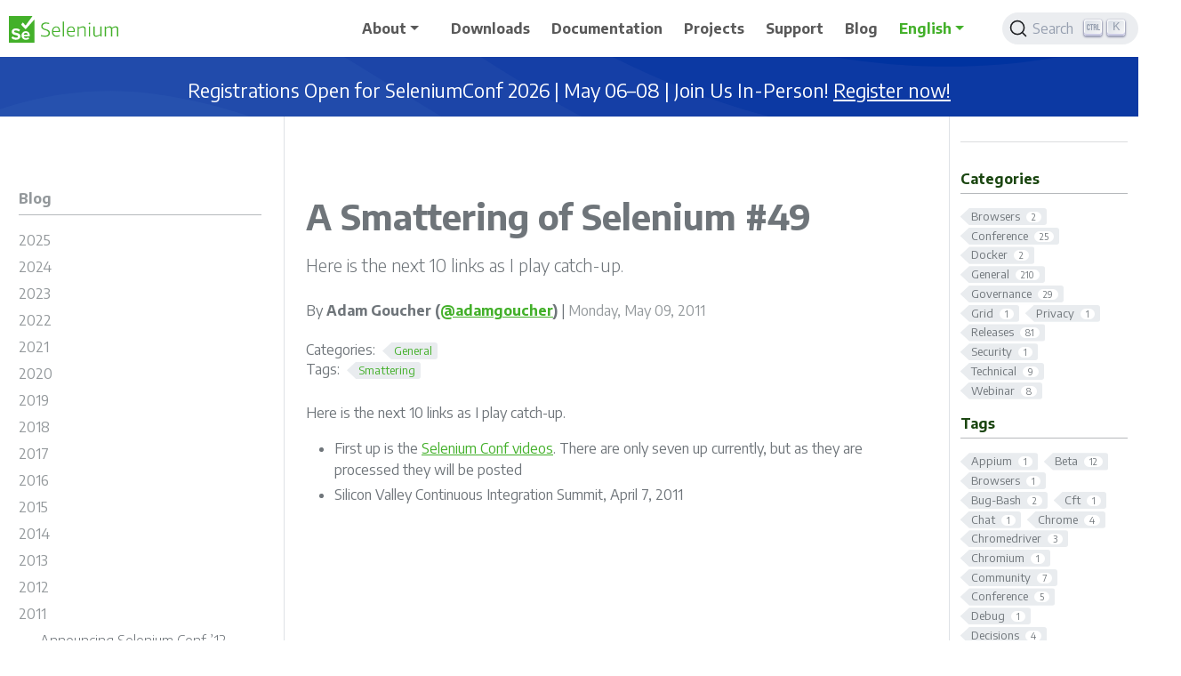

--- FILE ---
content_type: text/html; charset=utf-8
request_url: https://www.selenium.dev/blog/2011/a-smattering-of-selenium-49/
body_size: 19701
content:
<!doctype html><html lang=en class=no-js><head><meta charset=utf-8><meta name=viewport content="width=device-width,initial-scale=1,shrink-to-fit=no"><meta name=robots content="index, follow"><link rel="shortcut icon" href=/favicons/favicon.ico><link rel=apple-touch-icon href=/favicons/apple-touch-icon-180x180.png sizes=180x180><link rel=icon type=image/png href=/favicons/favicon-16x16.png sizes=16x16><link rel=icon type=image/png href=/favicons/favicon-32x32.png sizes=32x32><link rel=icon type=image/png href=/favicons/android-36x36.png sizes=36x36><link rel=icon type=image/png href=/favicons/android-48x48.png sizes=48x48><link rel=icon type=image/png href=/favicons/android-72x72.png sizes=72x72><link rel=icon type=image/png href=/favicons/android-96x96.png sizes=96x96><link rel=icon type=image/png href=/favicons/android-144x144.png sizes=144x144><link rel=icon type=image/png href=/favicons/android-192x192.png sizes=192x192><title>A Smattering of Selenium #49 | Selenium</title><meta name=description content="Here is the next 10 links as I play catch-up.
"><meta property="og:url" content="https://www.selenium.dev/blog/2011/a-smattering-of-selenium-49/"><meta property="og:site_name" content="Selenium"><meta property="og:title" content="A Smattering of Selenium #49"><meta property="og:description" content="Here is the next 10 links as I play catch-up."><meta property="og:locale" content="en"><meta property="og:type" content="article"><meta property="article:section" content="blog"><meta property="article:published_time" content="2011-05-09T00:00:00+00:00"><meta property="article:modified_time" content="2021-08-07T21:55:08+02:00"><meta property="article:tag" content="Smattering"><meta property="og:image" content="https://www.selenium.dev/images/selenium_4_logo.png"><meta itemprop=name content="A Smattering of Selenium #49"><meta itemprop=description content="Here is the next 10 links as I play catch-up."><meta itemprop=datePublished content="2011-05-09T00:00:00+00:00"><meta itemprop=dateModified content="2021-08-07T21:55:08+02:00"><meta itemprop=wordCount content="268"><meta itemprop=image content="https://www.selenium.dev/images/selenium_4_logo.png"><meta itemprop=keywords content="Smattering"><meta name=twitter:card content="summary_large_image"><meta name=twitter:image content="https://www.selenium.dev/images/selenium_4_logo.png"><meta name=twitter:title content="A Smattering of Selenium #49"><meta name=twitter:description content="Here is the next 10 links as I play catch-up."><link rel=preload href=/scss/main.min.e74ce7d378c23fa94cf49c32c399a8e3da4282a2af1810705aa5b7be0d1b7e30.css as=style><link href=/scss/main.min.e74ce7d378c23fa94cf49c32c399a8e3da4282a2af1810705aa5b7be0d1b7e30.css rel=stylesheet integrity><script src=https://code.jquery.com/jquery-3.7.1.min.js integrity="sha512-v2CJ7UaYy4JwqLDIrZUI/4hqeoQieOmAZNXBeQyjo21dadnwR+8ZaIJVT8EE2iyI61OV8e6M8PP2/4hpQINQ/g==" crossorigin=anonymous></script><link rel=stylesheet href=/css/prism.css><link rel=stylesheet href=https://cdn.jsdelivr.net/npm/@docsearch/css@3.6.0 integrity="sha512-AyDFDkYyALC5qoao077IqAOV7UC4oKCBTp+mJfjIt306AIRoBxoEZYDo0kAx/R7RbT+3EYEky1po/F1w1eQt7g==" crossorigin=anonymous><script defer data-domain=selenium.dev src=https://plausible.io/js/plausible.js></script><script src=/js/docsearch-fix.js></script></head><body class="td-page td-blog"><header><nav class="js-navbar-scroll navbar navbar-expand-lg navbar-light bg-white flex-row td-navbar"><a class=navbar-brand href=/><span class=navbar-logo><svg id="Layer_1" data-name="Layer 1" viewBox="0 0 139.38 34"><defs><style>.cls-1{fill:#43b02a}</style></defs><title>Selenium logo green</title><path class="cls-1" d="M46.2 26.37a18.85 18.85.0 01-2.57-.2 25 25 0 01-2.74-.53v-1.39a25.31 25.31.0 002.71.53 18 18 0 002.5.2 5.51 5.51.0 003.29-.84 2.79 2.79.0 001.14-2.39 2.85 2.85.0 00-1.24-2.49A6 6 0 0048 18.55q-.78-.29-1.67-.55A15.93 15.93.0 0144 17.13a5.92 5.92.0 01-1.58-1.05 3.6 3.6.0 01-.9-1.34A5 5 0 0141.23 13a4.46 4.46.0 01.41-1.93 4.31 4.31.0 011.17-1.5 5.26 5.26.0 011.82-1A8 8 0 0147 8.28a20.51 20.51.0 014.41.57v1.42a20 20 0 00-2.23-.44 15.2 15.2.0 00-2-.15 4.86 4.86.0 00-3.08.9A2.9 2.9.0 0042.88 13a3.25 3.25.0 00.21 1.21 2.61 2.61.0 00.7 1 4.83 4.83.0 001.27.79 14.31 14.31.0 002 .68q1.11.33 2.06.71a6.21 6.21.0 011.65.94 4.09 4.09.0 011.1 1.38 4.54 4.54.0 01.4 2 4.15 4.15.0 01-1.56 3.48A7.16 7.16.0 0146.2 26.37z"/><path class="cls-1" d="M60.62 26.32a5.46 5.46.0 01-4.28-1.62A6.9 6.9.0 0154.88 20a7.8 7.8.0 011.43-5 5 5 0 014.14-1.75 4.24 4.24.0 013.47 1.43A6.48 6.48.0 0165.1 18.8q0 .54.0.92a3.22 3.22.0 01-.09.64H56.44a5.39 5.39.0 001.17 3.5A4.18 4.18.0 0060.8 25a10.52 10.52.0 001.82-.17 11.77 11.77.0 001.93-.52l.12 1.27a10.68 10.68.0 01-2 .55A11.47 11.47.0 0160.62 26.32zM60.4 14.43q-3.68.0-3.94 4.74h7.15a6.49 6.49.0 00-.78-3.63A2.76 2.76.0 0060.4 14.43z"/><path class="cls-1" d="M68.64 7h1.58V26.11H68.64z"/><path class="cls-1" d="M79.56 26.32a5.46 5.46.0 01-4.28-1.62A6.9 6.9.0 0173.83 20a7.8 7.8.0 011.43-5 5 5 0 014.14-1.75 4.24 4.24.0 013.47 1.43A6.48 6.48.0 0184 18.8q0 .54.0.92a3.22 3.22.0 01-.09.64H75.38a5.4 5.4.0 001.17 3.5A4.18 4.18.0 0079.75 25a10.52 10.52.0 001.82-.17 11.8 11.8.0 001.93-.52l.12 1.27a10.68 10.68.0 01-2 .55A11.47 11.47.0 0179.56 26.32zm-.21-11.89q-3.68.0-3.94 4.74h7.15a6.49 6.49.0 00-.78-3.63A2.76 2.76.0 0079.35 14.43z"/><path class="cls-1" d="M87.51 13.37h1.32l.12 1.49h.12q.94-.45 1.72-.78t1.43-.54a8.42 8.42.0 011.2-.31 6.54 6.54.0 011.1-.09A3.3 3.3.0 0197 14a3.63 3.63.0 01.83 2.63v9.51H96.24v-9a3 3 0 00-.55-2 2.18 2.18.0 00-1.69-.6 7.25 7.25.0 00-2.24.41 20.1 20.1.0 00-2.67 1.12v10H87.51z"/><path class="cls-1" d="M102.75 10.52a.93.93.0 01-1.06-1 1.06 1.06.0 012.12.0.93.93.0 01-1.06 1zm-.8 2.85h1.58V26.11h-1.58z"/><path class="cls-1" d="M110.81 26.34q-3.14.0-3.14-3.47v-9.5h1.58v9a3.16 3.16.0 00.48 2 1.92 1.92.0 001.59.6 6.83 6.83.0 002.48-.48q1.25-.48 2.59-1.14V13.37H118V26.11h-1.32l-.12-1.58h-.09l-1.73.81q-.74.34-1.38.57a7.9 7.9.0 01-1.23.33A7.34 7.34.0 01110.81 26.34z"/><path class="cls-1" d="M122.18 13.37h1.3l.14 1.49h.09a19.53 19.53.0 012.58-1.31 5.51 5.51.0 012-.41 2.83 2.83.0 013 1.77h.12q.8-.5 1.45-.83a12.61 12.61.0 011.2-.54 6.17 6.17.0 011-.31 5.18 5.18.0 011-.09 3.3 3.3.0 012.45.84 3.63 3.63.0 01.83 2.63v9.51h-1.56v-9a2.9 2.9.0 00-.55-2 2.21 2.21.0 00-1.69-.59 5.14 5.14.0 00-1.78.38A14.45 14.45.0 00131.6 16v10.1H130v-9a2.9 2.9.0 00-.55-2 2.21 2.21.0 00-1.69-.59 5.24 5.24.0 00-1.86.4A14 14 0 00123.76 16V26.11h-1.58z"/><path class="cls-1" d="M21.45 21.51a2.49 2.49.0 00-2.55 2.21.08.08.0 00.08.1h4.95a.08.08.0 00.08-.09 2.41 2.41.0 00-2.56-2.22z"/><path class="cls-1" d="M32.06 4.91 21.56 16.7a.32.32.0 01-.47.0l-5.36-5.53a.32.32.0 010-.4L17.5 8.5a.32.32.0 01.52.0l3 3.32a.32.32.0 00.49.0L29.87.36A.23.23.0 0029.69.0H.25A.25.25.0 000 .25v33.5A.25.25.0 00.25 34h32a.25.25.0 00.25-.25V5.06A.23.23.0 0032.06 4.91zm-23 25.36a8.08 8.08.0 01-5.74-2 .31.31.0 010-.41l1.25-1.75A.31.31.0 015 26a6.15 6.15.0 004.2 1.64c1.64.0 2.44-.76 2.44-1.56.0-2.48-8.08-.78-8.08-6.06.0-2.33 2-4.27 5.32-4.27a7.88 7.88.0 015.25 1.76.31.31.0 010 .43L12.9 19.65a.31.31.0 01-.45.05 6.08 6.08.0 00-3.84-1.32c-1.28.0-2 .57-2 1.41.0 2.23 8.06.74 8.06 6C14.67 28.33 12.84 30.27 9.05 30.27zM26.68 25.4a.27.27.0 01-.28.28H19a.09.09.0 00-.08.1 2.81 2.81.0 003 2.32 4.62 4.62.0 002.56-.84.27.27.0 01.4.06l.9 1.31a.28.28.0 01-.06.37 6.67 6.67.0 01-4.1 1.28 5.28 5.28.0 01-5.57-5.48 5.31 5.31.0 015.4-5.46c3.11.0 5.22 2.33 5.22 5.74z"/></svg></span>
</a><button class=navbar-toggler type=button data-bs-toggle=collapse data-bs-target=#main_navbar aria-controls=main_navbar aria-expanded=false aria-label="Toggle navigation">
<span class=navbar-toggler-icon></span></button><div class="collapse navbar-collapse justify-content-end" id=main_navbar><ul class="navbar-nav mr-4 mb-2 mb-lg-0 ps-4 ps-lg-2"><li class="nav-item dropdown"><a class="nav-link dropdown-toggle" href=# id=navbarDropdown role=button data-bs-toggle=dropdown aria-haspopup=true aria-expanded=false>About</a><div class=dropdown-menu aria-labelledby=navbarDropdown><a class=dropdown-item href=/about>About Selenium</a>
<a class=dropdown-item href=/project>Structure and Governance</a>
<a class=dropdown-item href=/events>Events</a>
<a class=dropdown-item href=/ecosystem>Ecosystem</a>
<a class=dropdown-item href=/history>History</a>
<a class=dropdown-item href=/getinvolved>Get Involved</a>
<a class=dropdown-item href=/sponsors>Sponsors</a>
<a class=dropdown-item href=/sponsor>Sponsor Us</a></div></li><li class="nav-item mr-4 mb-2 mb-lg-0"><a class=nav-link href=/downloads><span>Downloads</span></a></li><li class="nav-item mr-4 mb-2 mb-lg-0"><a class=nav-link href=/documentation><span>Documentation</span></a></li><li class="nav-item mr-4 mb-2 mb-lg-0"><a class=nav-link href=/projects><span>Projects</span></a></li><li class="nav-item mr-4 mb-2 mb-lg-0"><a class=nav-link href=/support><span>Support</span></a></li><li class="nav-item mr-4 mb-2 mb-lg-0"><a class=nav-link href=/blog><span>Blog</span></a></li><li class="nav-item dropdown d-none d-lg-block"><div class=dropdown><a class="nav-link dropdown-toggle" href=# role=button data-bs-toggle=dropdown aria-haspopup=true aria-expanded=false>English</a><ul class=dropdown-menu><li><a class=dropdown-item href=/pt-br/>Português (Brasileiro)</a></li><li><a class=dropdown-item href=/zh-cn/>中文简体</a></li><li><a class=dropdown-item href=/ja/>日本語</a></li></ul></div></li></ul><div class=navbar-nav><div class=td-search><div class=td-search--algolia id=docsearch-1></div></div></div></div></nav><section id=announcement-banner class="alert-static g-0 row -bg-selenium-blue"><div class="container g-0" style=padding:10px><div class="row g-0 justify-content-center"><div class="alert alert-selenium-blue col-12 fade show mb-0 p-0 -bg-selenium-blue" role=alert><h4 class="alert-heading text-center m-2">Registrations Open for SeleniumConf 2026 | May 06–08 | Join Us In-Person!
<a href="https://seleniumconf.com/register/?utm_medium=Referral&utm_source=selenium.dev&utm_campaign=register" target=_blank aria-pressed=true>Register now!</a></h4></div></div></div></section></header><div class="container-fluid td-outer"><div class=td-main><div class="row flex-xl-nowrap"><aside class="col-12 col-md-3 col-xl-3 td-sidebar d-print-none"><div id=td-sidebar-menu class=td-sidebar__inner><div id=content-mobile><form class="td-sidebar__search d-flex align-items-center"><div class=td-search><div class=td-search--algolia id=docsearch-0></div></div><button class="btn btn-link td-sidebar__toggle d-md-none p-0 ms-3 fas fa-bars" type=button data-bs-toggle=collapse data-bs-target=#td-section-nav aria-controls=td-section-nav aria-expanded=false aria-label="Toggle section navigation"></button></form></div><div id=content-desktop></div><nav class="td-sidebar-nav collapse td-sidebar-nav--search-disabled" id=td-section-nav><div class="td-sidebar-nav__section nav-item dropdown d-block d-lg-none"><div class=dropdown><a class="nav-link dropdown-toggle" href=# role=button data-bs-toggle=dropdown aria-haspopup=true aria-expanded=false>English</a><ul class=dropdown-menu><li><a class=dropdown-item href=/pt-br/>Português (Brasileiro)</a></li><li><a class=dropdown-item href=/zh-cn/>中文简体</a></li><li><a class=dropdown-item href=/ja/>日本語</a></li></ul></div></div><ul class="td-sidebar-nav__section pe-md-3 ul-0"><li class="td-sidebar-nav__section-title td-sidebar-nav__section with-child active-path" id=m-blog-li><a href=/blog/ class="align-left ps-0 td-sidebar-link td-sidebar-link__section tree-root" id=m-blog><span>Blog</span></a><ul class=ul-1><li class="td-sidebar-nav__section-title td-sidebar-nav__section with-child" id=m-blog2025-li><a href=/blog/2025/ title="Blog Posts - 2025" class="align-left ps-0 td-sidebar-link td-sidebar-link__section" id=m-blog2025><span>2025</span></a><ul class="ul-2 foldable"><li class="td-sidebar-nav__section-title td-sidebar-nav__section without-child collapse" id=m-blog2025python39-eol-li><a href=/blog/2025/python3.9-eol/ class="align-left ps-0 td-sidebar-link td-sidebar-link__page" id=m-blog2025python39-eol><span>Ending Support for Python 3.9</span></a></li><li class="td-sidebar-nav__section-title td-sidebar-nav__section without-child collapse" id=m-blog2025selenium_manager_usage_whats_behind_chrome_1270653399-li><a href=/blog/2025/selenium_manager_usage_whats_behind_chrome_127.0.6533.99/ class="align-left ps-0 td-sidebar-link td-sidebar-link__page" id=m-blog2025selenium_manager_usage_whats_behind_chrome_1270653399><span>A Curious Case of Selenium Manager Usage: What's Behind Chrome 127.0.6533.99?</span></a></li><li class="td-sidebar-nav__section-title td-sidebar-nav__section without-child collapse" id=m-blog2025selenium-4-35-released-li><a href=/blog/2025/selenium-4-35-released/ class="align-left ps-0 td-sidebar-link td-sidebar-link__page" id=m-blog2025selenium-4-35-released><span>Selenium 4.35 Released!</span></a></li><li class="td-sidebar-nav__section-title td-sidebar-nav__section without-child collapse" id=m-blog2025selenium-community-live-episode8-li><a href=/blog/2025/selenium-community-live-episode8/ class="align-left ps-0 td-sidebar-link td-sidebar-link__page" id=m-blog2025selenium-community-live-episode8><span>Selenium Community Live - Episode 8</span></a></li><li class="td-sidebar-nav__section-title td-sidebar-nav__section without-child collapse" id=m-blog2025selenium-community-live-episode7-li><a href=/blog/2025/selenium-community-live-episode7/ class="align-left ps-0 td-sidebar-link td-sidebar-link__page" id=m-blog2025selenium-community-live-episode7><span>Selenium Community Live - Episode 7</span></a></li><li class="td-sidebar-nav__section-title td-sidebar-nav__section without-child collapse" id=m-blog2025selenium-4-34-released-li><a href=/blog/2025/selenium-4-34-released/ class="align-left ps-0 td-sidebar-link td-sidebar-link__page" id=m-blog2025selenium-4-34-released><span>Selenium 4.34 Released!</span></a></li><li class="td-sidebar-nav__section-title td-sidebar-nav__section without-child collapse" id=m-blog2025selenium-4-33-released-li><a href=/blog/2025/selenium-4-33-released/ class="align-left ps-0 td-sidebar-link td-sidebar-link__page" id=m-blog2025selenium-4-33-released><span>Selenium 4.33 Released!</span></a></li><li class="td-sidebar-nav__section-title td-sidebar-nav__section without-child collapse" id=m-blog2025selenium-community-live-episode6-li><a href=/blog/2025/selenium-community-live-episode6/ class="align-left ps-0 td-sidebar-link td-sidebar-link__page" id=m-blog2025selenium-community-live-episode6><span>Selenium Community Live - Episode 6</span></a></li><li class="td-sidebar-nav__section-title td-sidebar-nav__section without-child collapse" id=m-blog2025selenium-4-32-released-li><a href=/blog/2025/selenium-4-32-released/ class="align-left ps-0 td-sidebar-link td-sidebar-link__page" id=m-blog2025selenium-4-32-released><span>Selenium 4.32 Released!</span></a></li><li class="td-sidebar-nav__section-title td-sidebar-nav__section without-child collapse" id=m-blog2025selenium-community-live-episode5-li><a href=/blog/2025/selenium-community-live-episode5/ class="align-left ps-0 td-sidebar-link td-sidebar-link__page" id=m-blog2025selenium-community-live-episode5><span>Selenium Community Live - Episode 5</span></a></li><li class="td-sidebar-nav__section-title td-sidebar-nav__section without-child collapse" id=m-blog2025selenium-appium-conference-2025-li><a href=/blog/2025/selenium-appium-conference-2025/ title="Selenium Conference and Appium Conference 2025, Valencia Spain" class="align-left ps-0 td-sidebar-link td-sidebar-link__page" id=m-blog2025selenium-appium-conference-2025><span>Selenium Conference Appium Conference 2025 Valencia Spain</span></a></li><li class="td-sidebar-nav__section-title td-sidebar-nav__section without-child collapse" id=m-blog2025lambdatest-selenium-partnership-li><a href=/blog/2025/lambdatest-selenium-partnership/ class="align-left ps-0 td-sidebar-link td-sidebar-link__page" id=m-blog2025lambdatest-selenium-partnership><span>LambdaTest Becomes a Selenium Development Partner</span></a></li><li class="td-sidebar-nav__section-title td-sidebar-nav__section without-child collapse" id=m-blog2025selenium-4-31-released-li><a href=/blog/2025/selenium-4-31-released/ class="align-left ps-0 td-sidebar-link td-sidebar-link__page" id=m-blog2025selenium-4-31-released><span>Selenium 4.31 Released!</span></a></li><li class="td-sidebar-nav__section-title td-sidebar-nav__section without-child collapse" id=m-blog2025selenium-4-30-released-li><a href=/blog/2025/selenium-4-30-released/ class="align-left ps-0 td-sidebar-link td-sidebar-link__page" id=m-blog2025selenium-4-30-released><span>Selenium 4.30 Released!</span></a></li><li class="td-sidebar-nav__section-title td-sidebar-nav__section without-child collapse" id=m-blog2025selenium-community-live-episode4-li><a href=/blog/2025/selenium-community-live-episode4/ class="align-left ps-0 td-sidebar-link td-sidebar-link__page" id=m-blog2025selenium-community-live-episode4><span>Selenium Community Live - Episode 4</span></a></li><li class="td-sidebar-nav__section-title td-sidebar-nav__section without-child collapse" id=m-blog2025selenium-4-29-released-li><a href=/blog/2025/selenium-4-29-released/ class="align-left ps-0 td-sidebar-link td-sidebar-link__page" id=m-blog2025selenium-4-29-released><span>Selenium 4.29 Released!</span></a></li><li class="td-sidebar-nav__section-title td-sidebar-nav__section without-child collapse" id=m-blog2025remove-cdp-firefox-li><a href=/blog/2025/remove-cdp-firefox/ class="align-left ps-0 td-sidebar-link td-sidebar-link__page" id=m-blog2025remove-cdp-firefox><span>Removing ChromeDevTools Support For Firefox</span></a></li><li class="td-sidebar-nav__section-title td-sidebar-nav__section without-child collapse" id=m-blog2025selenium-community-live-episode2-li><a href=/blog/2025/selenium-community-live-episode2/ class="align-left ps-0 td-sidebar-link td-sidebar-link__page" id=m-blog2025selenium-community-live-episode2><span>Selenium Community Live - Episode 2</span></a></li><li class="td-sidebar-nav__section-title td-sidebar-nav__section without-child collapse" id=m-blog2025selenium-4-28-released-li><a href=/blog/2025/selenium-4-28-released/ class="align-left ps-0 td-sidebar-link td-sidebar-link__page" id=m-blog2025selenium-4-28-released><span>Selenium 4.28 Released!</span></a></li></ul></li><li class="td-sidebar-nav__section-title td-sidebar-nav__section with-child" id=m-blog2024-li><a href=/blog/2024/ title="Blog Posts - 2024" class="align-left ps-0 td-sidebar-link td-sidebar-link__section" id=m-blog2024><span>2024</span></a><ul class="ul-2 foldable"><li class="td-sidebar-nav__section-title td-sidebar-nav__section without-child collapse" id=m-blog2024selenium-community-live-episode1-li><a href=/blog/2024/selenium-community-live-episode1/ class="align-left ps-0 td-sidebar-link td-sidebar-link__page" id=m-blog2024selenium-community-live-episode1><span>Selenium Community Live - Episode 1</span></a></li><li class="td-sidebar-nav__section-title td-sidebar-nav__section without-child collapse" id=m-blog2024selenium-4-27-released-li><a href=/blog/2024/selenium-4-27-released/ class="align-left ps-0 td-sidebar-link td-sidebar-link__page" id=m-blog2024selenium-4-27-released><span>Selenium 4.27 Released!</span></a></li><li class="td-sidebar-nav__section-title td-sidebar-nav__section without-child collapse" id=m-blog2024selenium-4-26-released-li><a href=/blog/2024/selenium-4-26-released/ class="align-left ps-0 td-sidebar-link td-sidebar-link__page" id=m-blog2024selenium-4-26-released><span>Selenium 4.26 Released!</span></a></li><li class="td-sidebar-nav__section-title td-sidebar-nav__section without-child collapse" id=m-blog2024selenium-milestone-20yrs-blog-li><a href=/blog/2024/selenium-milestone-20yrs-blog/ title="Celebrating 20 Years of Selenium: A Journey of Innovation in Browser Automation" class="align-left ps-0 td-sidebar-link td-sidebar-link__page" id=m-blog2024selenium-milestone-20yrs-blog><span>Celebrating 20 Years of Selenium</span></a></li><li class="td-sidebar-nav__section-title td-sidebar-nav__section without-child collapse" id=m-blog2024seleniumconf-appiumconf-valencia-2025-li><a href=/blog/2024/seleniumconf-appiumconf-valencia-2025/ class="align-left ps-0 td-sidebar-link td-sidebar-link__page" id=m-blog2024seleniumconf-appiumconf-valencia-2025><span>Announcing SeleniumConf & AppiumConf 2025</span></a></li><li class="td-sidebar-nav__section-title td-sidebar-nav__section without-child collapse" id=m-blog2024selenium-4-25-released-li><a href=/blog/2024/selenium-4-25-released/ class="align-left ps-0 td-sidebar-link td-sidebar-link__page" id=m-blog2024selenium-4-25-released><span>Selenium 4.25 Released!</span></a></li><li class="td-sidebar-nav__section-title td-sidebar-nav__section without-child collapse" id=m-blog2024selenium-4-24-released-li><a href=/blog/2024/selenium-4-24-released/ class="align-left ps-0 td-sidebar-link td-sidebar-link__page" id=m-blog2024selenium-4-24-released><span>Selenium 4.24 Released!</span></a></li><li class="td-sidebar-nav__section-title td-sidebar-nav__section without-child collapse" id=m-blog2024htmlunit-remote-for-selenium-4-grid-li><a href=/blog/2024/htmlunit-remote-for-selenium-4-grid/ class="align-left ps-0 td-sidebar-link td-sidebar-link__page" id=m-blog2024htmlunit-remote-for-selenium-4-grid><span>HtmlUnit Remote: Acquiring Remote HtmlUnitDriver Session in Selenium 4 Grid</span></a></li><li class="td-sidebar-nav__section-title td-sidebar-nav__section without-child collapse" id=m-blog2024chrome-browser-woes-li><a href=/blog/2024/chrome-browser-woes/ class="align-left ps-0 td-sidebar-link td-sidebar-link__page" id=m-blog2024chrome-browser-woes><span>Two Chrome features you should disable</span></a></li><li class="td-sidebar-nav__section-title td-sidebar-nav__section without-child collapse" id=m-blog2024welcoming-puppeteer-to-the-webdriver-world-li><a href=/blog/2024/welcoming-puppeteer-to-the-webdriver-world/ class="align-left ps-0 td-sidebar-link td-sidebar-link__page" id=m-blog2024welcoming-puppeteer-to-the-webdriver-world><span>Welcoming Puppeteer to the WebDriver World</span></a></li><li class="td-sidebar-nav__section-title td-sidebar-nav__section without-child collapse" id=m-blog2024protecting-unsecured-selenium-grid-li><a href=/blog/2024/protecting-unsecured-selenium-grid/ title="Protecting unsecured Selenium Grids against SeleniumGreed" class="align-left ps-0 td-sidebar-link td-sidebar-link__page" id=m-blog2024protecting-unsecured-selenium-grid><span>Protecting unsecured Selenium Grids</span></a></li><li class="td-sidebar-nav__section-title td-sidebar-nav__section without-child collapse" id=m-blog2024selenium-4-23-released-li><a href=/blog/2024/selenium-4-23-released/ class="align-left ps-0 td-sidebar-link td-sidebar-link__page" id=m-blog2024selenium-4-23-released><span>Selenium 4.23 Released!</span></a></li><li class="td-sidebar-nav__section-title td-sidebar-nav__section without-child collapse" id=m-blog2024saucelabs-selenium-partnership-li><a href=/blog/2024/saucelabs-selenium-partnership/ title="Sauce Labs: A New Milestone with Selenium" class="align-left ps-0 td-sidebar-link td-sidebar-link__page" id=m-blog2024saucelabs-selenium-partnership><span>Sauce Labs & Selenium Partnership</span></a></li><li class="td-sidebar-nav__section-title td-sidebar-nav__section without-child collapse" id=m-blog2024browserstack-selenium-partnership-li><a href=/blog/2024/browserstack-selenium-partnership/ class="align-left ps-0 td-sidebar-link td-sidebar-link__page" id=m-blog2024browserstack-selenium-partnership><span>Celebrating a Milestone: BrowserStack Becomes Selenium's Development Partner</span></a></li><li class="td-sidebar-nav__section-title td-sidebar-nav__section without-child collapse" id=m-blog2024selenium-4-22-released-li><a href=/blog/2024/selenium-4-22-released/ class="align-left ps-0 td-sidebar-link td-sidebar-link__page" id=m-blog2024selenium-4-22-released><span>Selenium 4.22 Released!</span></a></li><li class="td-sidebar-nav__section-title td-sidebar-nav__section without-child collapse" id=m-blog2024multi-arch-images-via-docker-selenium-li><a href=/blog/2024/multi-arch-images-via-docker-selenium/ class="align-left ps-0 td-sidebar-link td-sidebar-link__page" id=m-blog2024multi-arch-images-via-docker-selenium><span>Multi-Arch Images via Docker Selenium</span></a></li><li class="td-sidebar-nav__section-title td-sidebar-nav__section without-child collapse" id=m-blog2024selenium-4-21-released-li><a href=/blog/2024/selenium-4-21-released/ class="align-left ps-0 td-sidebar-link td-sidebar-link__page" id=m-blog2024selenium-4-21-released><span>Selenium 4.21 Released!</span></a></li><li class="td-sidebar-nav__section-title td-sidebar-nav__section without-child collapse" id=m-blog2024selenium-4-20-released-li><a href=/blog/2024/selenium-4-20-released/ class="align-left ps-0 td-sidebar-link td-sidebar-link__page" id=m-blog2024selenium-4-20-released><span>Selenium 4.20 Released!</span></a></li><li class="td-sidebar-nav__section-title td-sidebar-nav__section without-child collapse" id=m-blog2024selenium-4-19-released-li><a href=/blog/2024/selenium-4-19-released/ class="align-left ps-0 td-sidebar-link td-sidebar-link__page" id=m-blog2024selenium-4-19-released><span>Selenium 4.19 Released!</span></a></li><li class="td-sidebar-nav__section-title td-sidebar-nav__section without-child collapse" id=m-blog2024bidi-java-breaking-change-li><a href=/blog/2024/bidi-java-breaking-change/ class="align-left ps-0 td-sidebar-link td-sidebar-link__page" id=m-blog2024bidi-java-breaking-change><span>Update imports to use BiDi Java</span></a></li><li class="td-sidebar-nav__section-title td-sidebar-nav__section without-child collapse" id=m-blog2024selenium-4-18-released-li><a href=/blog/2024/selenium-4-18-released/ class="align-left ps-0 td-sidebar-link td-sidebar-link__page" id=m-blog2024selenium-4-18-released><span>Selenium 4.18 Released!</span></a></li><li class="td-sidebar-nav__section-title td-sidebar-nav__section without-child collapse" id=m-blog2024selenium-4-17-released-li><a href=/blog/2024/selenium-4-17-released/ class="align-left ps-0 td-sidebar-link td-sidebar-link__page" id=m-blog2024selenium-4-17-released><span>Selenium 4.17 Released!</span></a></li><li class="td-sidebar-nav__section-title td-sidebar-nav__section without-child collapse" id=m-blog2024selenium-vs-blog-posts-li><a href=/blog/2024/selenium-vs-blog-posts/ class="align-left ps-0 td-sidebar-link td-sidebar-link__page" id=m-blog2024selenium-vs-blog-posts><span>Selenium Vs … blog posts</span></a></li></ul></li><li class="td-sidebar-nav__section-title td-sidebar-nav__section with-child" id=m-blog2023-li><a href=/blog/2023/ title="Blog Posts - 2023" class="align-left ps-0 td-sidebar-link td-sidebar-link__section" id=m-blog2023><span>2023</span></a><ul class="ul-2 foldable"><li class="td-sidebar-nav__section-title td-sidebar-nav__section without-child collapse" id=m-blog2023java-removal-of-deprecated-events-classes-li><a href=/blog/2023/java-removal-of-deprecated-events-classes/ class="align-left ps-0 td-sidebar-link td-sidebar-link__page" id=m-blog2023java-removal-of-deprecated-events-classes><span>Removal of AbstractEventListener + EventFiringWebDriver + WebDriverEventListener</span></a></li><li class="td-sidebar-nav__section-title td-sidebar-nav__section without-child collapse" id=m-blog2023selenium-4-16-released-li><a href=/blog/2023/selenium-4-16-released/ class="align-left ps-0 td-sidebar-link td-sidebar-link__page" id=m-blog2023selenium-4-16-released><span>Selenium 4.16 Released!</span></a></li><li class="td-sidebar-nav__section-title td-sidebar-nav__section without-child collapse" id=m-blog2023novelties_in_selenium_manager_0415-li><a href=/blog/2023/novelties_in_selenium_manager_0.4.15/ class="align-left ps-0 td-sidebar-link td-sidebar-link__page" id=m-blog2023novelties_in_selenium_manager_0415><span>Novelties in Selenium Manager 0.4.15</span></a></li><li class="td-sidebar-nav__section-title td-sidebar-nav__section without-child collapse" id=m-blog2023selenium-4-15-released-li><a href=/blog/2023/selenium-4-15-released/ class="align-left ps-0 td-sidebar-link td-sidebar-link__page" id=m-blog2023selenium-4-15-released><span>Selenium 4.15 Released!</span></a></li><li class="td-sidebar-nav__section-title td-sidebar-nav__section without-child collapse" id=m-blog2023selenium-open-space-conference-li><a href=/blog/2023/selenium-open-space-conference/ class="align-left ps-0 td-sidebar-link td-sidebar-link__page" id=m-blog2023selenium-open-space-conference><span>Selenium Open Space Conference Oct 28th</span></a></li><li class="td-sidebar-nav__section-title td-sidebar-nav__section without-child collapse" id=m-blog2023status_of_selenium_manager_in_october_2023-li><a href=/blog/2023/status_of_selenium_manager_in_october_2023/ class="align-left ps-0 td-sidebar-link td-sidebar-link__page" id=m-blog2023status_of_selenium_manager_in_october_2023><span>Status of Selenium Manager in October 2023</span></a></li><li class="td-sidebar-nav__section-title td-sidebar-nav__section without-child collapse" id=m-blog2023selenium-4-13-0-released-li><a href=/blog/2023/selenium-4-13-0-released/ class="align-left ps-0 td-sidebar-link td-sidebar-link__page" id=m-blog2023selenium-4-13-0-released><span>Selenium 4.13 Released!</span></a></li><li class="td-sidebar-nav__section-title td-sidebar-nav__section without-child collapse" id=m-blog2023selenium-4-14-released-li><a href=/blog/2023/selenium-4-14-released/ class="align-left ps-0 td-sidebar-link td-sidebar-link__page" id=m-blog2023selenium-4-14-released><span>Selenium 4.14 Released!</span></a></li><li class="td-sidebar-nav__section-title td-sidebar-nav__section without-child collapse" id=m-blog2023selenium-4-12-0-released-li><a href=/blog/2023/selenium-4-12-0-released/ class="align-left ps-0 td-sidebar-link td-sidebar-link__page" id=m-blog2023selenium-4-12-0-released><span>Selenium 4.12.0 Released!</span></a></li><li class="td-sidebar-nav__section-title td-sidebar-nav__section without-child collapse" id=m-blog2023whats_new_in_selenium_manager_0412_shipped_with_selenium_4120-li><a href=/blog/2023/whats_new_in_selenium_manager_0.4.12_shipped_with_selenium_4.12.0/ class="align-left ps-0 td-sidebar-link td-sidebar-link__page" id=m-blog2023whats_new_in_selenium_manager_0412_shipped_with_selenium_4120><span>What's new in Selenium Manager 0.4.12, shipped with Selenium 4.12.0</span></a></li><li class="td-sidebar-nav__section-title td-sidebar-nav__section without-child collapse" id=m-blog2023selenium-4-11-0-released-li><a href=/blog/2023/selenium-4-11-0-released/ class="align-left ps-0 td-sidebar-link td-sidebar-link__page" id=m-blog2023selenium-4-11-0-released><span>Selenium 4.11.0 Released!</span></a></li><li class="td-sidebar-nav__section-title td-sidebar-nav__section without-child collapse" id=m-blog2023whats-new-in-selenium-manager-with-selenium-4110-li><a href=/blog/2023/whats-new-in-selenium-manager-with-selenium-4.11.0/ class="align-left ps-0 td-sidebar-link td-sidebar-link__page" id=m-blog2023whats-new-in-selenium-manager-with-selenium-4110><span>What's new in Selenium Manager with Selenium 4.11.0</span></a></li><li class="td-sidebar-nav__section-title td-sidebar-nav__section without-child collapse" id=m-blog2023building-selenium-li><a href=/blog/2023/building-selenium/ title="Building Selenium" class="align-left ps-0 td-sidebar-link td-sidebar-link__page" id=m-blog2023building-selenium><span>How We Build Selenium</span></a></li><li class="td-sidebar-nav__section-title td-sidebar-nav__section without-child collapse" id=m-blog2023java-8-support-li><a href=/blog/2023/java-8-support/ class="align-left ps-0 td-sidebar-link td-sidebar-link__page" id=m-blog2023java-8-support><span>Java 8 support in Selenium</span></a></li><li class="td-sidebar-nav__section-title td-sidebar-nav__section without-child collapse" id=m-blog2023selenium-4-10-0-released-li><a href=/blog/2023/selenium-4-10-0-released/ class="align-left ps-0 td-sidebar-link td-sidebar-link__page" id=m-blog2023selenium-4-10-0-released><span>Selenium 4.10.0 Released!</span></a></li><li class="td-sidebar-nav__section-title td-sidebar-nav__section without-child collapse" id=m-blog2023invalid-selector-exception-has-changed-li><a href=/blog/2023/invalid-selector-exception-has-changed/ class="align-left ps-0 td-sidebar-link td-sidebar-link__page" id=m-blog2023invalid-selector-exception-has-changed><span>InvalidSelectorException has changed</span></a></li><li class="td-sidebar-nav__section-title td-sidebar-nav__section without-child collapse" id=m-blog2023selenium-4-9-0-released-li><a href=/blog/2023/selenium-4-9-0-released/ class="align-left ps-0 td-sidebar-link td-sidebar-link__page" id=m-blog2023selenium-4-9-0-released><span>Selenium 4.9.0 Released!</span></a></li><li class="td-sidebar-nav__section-title td-sidebar-nav__section without-child collapse" id=m-blog2023lets-meet-in-person-at-seleniumconf-2023-li><a href=/blog/2023/lets-meet-in-person-at-seleniumconf-2023/ class="align-left ps-0 td-sidebar-link td-sidebar-link__page" id=m-blog2023lets-meet-in-person-at-seleniumconf-2023><span>Let's meet at SeleniumConf, Once Again!</span></a></li><li class="td-sidebar-nav__section-title td-sidebar-nav__section without-child collapse" id=m-blog2023headless-is-going-away-li><a href=/blog/2023/headless-is-going-away/ class="align-left ps-0 td-sidebar-link td-sidebar-link__page" id=m-blog2023headless-is-going-away><span>Headless is Going Away!</span></a></li><li class="td-sidebar-nav__section-title td-sidebar-nav__section without-child collapse" id=m-blog2023selenium-4-8-0-released-li><a href=/blog/2023/selenium-4-8-0-released/ class="align-left ps-0 td-sidebar-link td-sidebar-link__page" id=m-blog2023selenium-4-8-0-released><span>Selenium 4.8.0 Released!</span></a></li></ul></li><li class="td-sidebar-nav__section-title td-sidebar-nav__section with-child" id=m-blog2022-li><a href=/blog/2022/ title="Blog Posts - 2022" class="align-left ps-0 td-sidebar-link td-sidebar-link__section" id=m-blog2022><span>2022</span></a><ul class="ul-2 foldable"><li class="td-sidebar-nav__section-title td-sidebar-nav__section without-child collapse" id=m-blog2022end-of-year-review-li><a href=/blog/2022/end-of-year-review/ class="align-left ps-0 td-sidebar-link td-sidebar-link__page" id=m-blog2022end-of-year-review><span>Year End Review 2022</span></a></li><li class="td-sidebar-nav__section-title td-sidebar-nav__section without-child collapse" id=m-blog2022seleniumconf-chicago-2023-update-li><a href=/blog/2022/seleniumconf-chicago-2023-update/ class="align-left ps-0 td-sidebar-link td-sidebar-link__page" id=m-blog2022seleniumconf-chicago-2023-update><span>SeleniumConf Chicago 2023 Speakers Announced</span></a></li><li class="td-sidebar-nav__section-title td-sidebar-nav__section without-child collapse" id=m-blog2022selenium-4-7-0-released-li><a href=/blog/2022/selenium-4-7-0-released/ class="align-left ps-0 td-sidebar-link td-sidebar-link__page" id=m-blog2022selenium-4-7-0-released><span>Selenium 4.7.0 Released!</span></a></li><li class="td-sidebar-nav__section-title td-sidebar-nav__section without-child collapse" id=m-blog2022bellatrix-test-automation-framework-li><a href=/blog/2022/bellatrix-test-automation-framework/ class="align-left ps-0 td-sidebar-link td-sidebar-link__page" id=m-blog2022bellatrix-test-automation-framework><span>BELLATRIX Test Automation Framework for C# and JAVA</span></a></li><li class="td-sidebar-nav__section-title td-sidebar-nav__section without-child collapse" id=m-blog2022introducing-selenium-manager-li><a href=/blog/2022/introducing-selenium-manager/ class="align-left ps-0 td-sidebar-link td-sidebar-link__page" id=m-blog2022introducing-selenium-manager><span>Introducing Selenium Manager</span></a></li><li class="td-sidebar-nav__section-title td-sidebar-nav__section without-child collapse" id=m-blog2022selenium-4-6-0-released-li><a href=/blog/2022/selenium-4-6-0-released/ class="align-left ps-0 td-sidebar-link td-sidebar-link__page" id=m-blog2022selenium-4-6-0-released><span>Selenium 4.6.0 Released!</span></a></li><li class="td-sidebar-nav__section-title td-sidebar-nav__section without-child collapse" id=m-blog2022selenium-4-5-0-released-li><a href=/blog/2022/selenium-4-5-0-released/ class="align-left ps-0 td-sidebar-link td-sidebar-link__page" id=m-blog2022selenium-4-5-0-released><span>Selenium 4.5.0 Released!</span></a></li><li class="td-sidebar-nav__section-title td-sidebar-nav__section without-child collapse" id=m-blog2022using-java11-httpclient-li><a href=/blog/2022/using-java11-httpclient/ class="align-left ps-0 td-sidebar-link td-sidebar-link__page" id=m-blog2022using-java11-httpclient><span>Using Java 11+ HTTP Client in Selenium 4.5.0 and beyond</span></a></li><li class="td-sidebar-nav__section-title td-sidebar-nav__section without-child collapse" id=m-blog2022dev-and-beta-channel-browsers-via-docker-selenium-li><a href=/blog/2022/dev-and-beta-channel-browsers-via-docker-selenium/ class="align-left ps-0 td-sidebar-link td-sidebar-link__page" id=m-blog2022dev-and-beta-channel-browsers-via-docker-selenium><span>Dev and Beta Channel Browsers via Docker Selenium</span></a></li><li class="td-sidebar-nav__section-title td-sidebar-nav__section without-child collapse" id=m-blog2022scaling-grid-with-keda-li><a href=/blog/2022/scaling-grid-with-keda/ class="align-left ps-0 td-sidebar-link td-sidebar-link__page" id=m-blog2022scaling-grid-with-keda><span>Scaling a Kubernetes Selenium Grid with KEDA</span></a></li><li class="td-sidebar-nav__section-title td-sidebar-nav__section without-child collapse" id=m-blog2022selenium-4-4-0-released-li><a href=/blog/2022/selenium-4-4-0-released/ class="align-left ps-0 td-sidebar-link td-sidebar-link__page" id=m-blog2022selenium-4-4-0-released><span>Selenium 4.4.0 Released!</span></a></li><li class="td-sidebar-nav__section-title td-sidebar-nav__section without-child collapse" id=m-blog2022test-automation-summit-li><a href=/blog/2022/test-automation-summit/ class="align-left ps-0 td-sidebar-link td-sidebar-link__page" id=m-blog2022test-automation-summit><span>Test Automation Summit Berlin</span></a></li><li class="td-sidebar-nav__section-title td-sidebar-nav__section without-child collapse" id=m-blog2022legacy-protocol-support-li><a href=/blog/2022/legacy-protocol-support/ class="align-left ps-0 td-sidebar-link td-sidebar-link__page" id=m-blog2022legacy-protocol-support><span>Removing Legacy Protocol Support</span></a></li><li class="td-sidebar-nav__section-title td-sidebar-nav__section without-child collapse" id=m-blog2022python-locators-se4-li><a href=/blog/2022/python-locators-se4/ title="Locate your locators - Python bindings changes upcoming" class="align-left ps-0 td-sidebar-link td-sidebar-link__page" id=m-blog2022python-locators-se4><span>Locate Your Locators</span></a></li><li class="td-sidebar-nav__section-title td-sidebar-nav__section without-child collapse" id=m-blog2022ie-edge-support-li><a href=/blog/2022/ie-edge-support/ class="align-left ps-0 td-sidebar-link td-sidebar-link__page" id=m-blog2022ie-edge-support><span>IE Mode in Edge supported by IEDriver</span></a></li></ul></li><li class="td-sidebar-nav__section-title td-sidebar-nav__section with-child" id=m-blog2021-li><a href=/blog/2021/ title="Blog Posts - 2021" class="align-left ps-0 td-sidebar-link td-sidebar-link__section" id=m-blog2021><span>2021</span></a><ul class="ul-2 foldable"><li class="td-sidebar-nav__section-title td-sidebar-nav__section without-child collapse" id=m-blog2021docs-translations-li><a href=/blog/2021/docs-translations/ class="align-left ps-0 td-sidebar-link td-sidebar-link__page" id=m-blog2021docs-translations><span>Improving & refining our Docs translations</span></a></li><li class="td-sidebar-nav__section-title td-sidebar-nav__section without-child collapse" id=m-blog2021stepping-down-stepping-up-li><a href=/blog/2021/stepping-down-stepping-up/ class="align-left ps-0 td-sidebar-link td-sidebar-link__page" id=m-blog2021stepping-down-stepping-up><span>Stepping Down, Stepping Up</span></a></li><li class="td-sidebar-nav__section-title td-sidebar-nav__section without-child collapse" id=m-blog2021a-tour-of-4-new-commands-li><a href=/blog/2021/a-tour-of-4-new-commands/ class="align-left ps-0 td-sidebar-link td-sidebar-link__page" id=m-blog2021a-tour-of-4-new-commands><span>A Tour of 4: New Commands</span></a></li><li class="td-sidebar-nav__section-title td-sidebar-nav__section without-child collapse" id=m-blog2021announcing-selenium-4-li><a href=/blog/2021/announcing-selenium-4/ class="align-left ps-0 td-sidebar-link td-sidebar-link__page" id=m-blog2021announcing-selenium-4><span>Announcing Selenium 4</span></a></li><li class="td-sidebar-nav__section-title td-sidebar-nav__section without-child collapse" id=m-blog2021a-tour-of-4-authentication-li><a href=/blog/2021/a-tour-of-4-authentication/ class="align-left ps-0 td-sidebar-link td-sidebar-link__page" id=m-blog2021a-tour-of-4-authentication><span>A Tour of 4: Authentication</span></a></li><li class="td-sidebar-nav__section-title td-sidebar-nav__section without-child collapse" id=m-blog2021selenium-4-rc-2-li><a href=/blog/2021/selenium-4-rc-2/ class="align-left ps-0 td-sidebar-link td-sidebar-link__page" id=m-blog2021selenium-4-rc-2><span>Selenium 4 Release Candidate 2</span></a></li><li class="td-sidebar-nav__section-title td-sidebar-nav__section without-child collapse" id=m-blog2021selenium-4-rc-1-li><a href=/blog/2021/selenium-4-rc-1/ class="align-left ps-0 td-sidebar-link td-sidebar-link__page" id=m-blog2021selenium-4-rc-1><span>Selenium 4 Release Candidate</span></a></li><li class="td-sidebar-nav__section-title td-sidebar-nav__section without-child collapse" id=m-blog2021downloads-now-on-github-releases-li><a href=/blog/2021/downloads-now-on-github-releases/ class="align-left ps-0 td-sidebar-link td-sidebar-link__page" id=m-blog2021downloads-now-on-github-releases><span>All Selenium downloads are now available on GitHub releases</span></a></li><li class="td-sidebar-nav__section-title td-sidebar-nav__section without-child collapse" id=m-blog2021downloads-moving-to-github-releases-li><a href=/blog/2021/downloads-moving-to-github-releases/ class="align-left ps-0 td-sidebar-link td-sidebar-link__page" id=m-blog2021downloads-moving-to-github-releases><span>Selenium downloads will move to GitHub releases</span></a></li><li class="td-sidebar-nav__section-title td-sidebar-nav__section without-child collapse" id=m-blog2021new-look-for-selenium-site-li><a href=/blog/2021/new-look-for-selenium-site/ class="align-left ps-0 td-sidebar-link td-sidebar-link__page" id=m-blog2021new-look-for-selenium-site><span>The Selenium website has a new look!</span></a></li><li class="td-sidebar-nav__section-title td-sidebar-nav__section without-child collapse" id=m-blog2021public-project-meeting-20210715-li><a href=/blog/2021/public-project-meeting-20210715/ class="align-left ps-0 td-sidebar-link td-sidebar-link__page" id=m-blog2021public-project-meeting-20210715><span>Public Project Meeting - July 15, 2021</span></a></li><li class="td-sidebar-nav__section-title td-sidebar-nav__section without-child collapse" id=m-blog2021public-project-meeting-20210617-li><a href=/blog/2021/public-project-meeting-20210617/ class="align-left ps-0 td-sidebar-link td-sidebar-link__page" id=m-blog2021public-project-meeting-20210617><span>Public Project Meeting - June 17, 2021</span></a></li><li class="td-sidebar-nav__section-title td-sidebar-nav__section without-child collapse" id=m-blog2021public-project-meeting-20210603-li><a href=/blog/2021/public-project-meeting-20210603/ class="align-left ps-0 td-sidebar-link td-sidebar-link__page" id=m-blog2021public-project-meeting-20210603><span>Public Project Meeting - June 03, 2021</span></a></li><li class="td-sidebar-nav__section-title td-sidebar-nav__section without-child collapse" id=m-blog2021moving-to-libera-chat-li><a href=/blog/2021/moving-to-libera-chat/ class="align-left ps-0 td-sidebar-link td-sidebar-link__page" id=m-blog2021moving-to-libera-chat><span>IRC channels are moving to Libera.chat</span></a></li><li class="td-sidebar-nav__section-title td-sidebar-nav__section without-child collapse" id=m-blog2021public-project-meeting-20210520-li><a href=/blog/2021/public-project-meeting-20210520/ class="align-left ps-0 td-sidebar-link td-sidebar-link__page" id=m-blog2021public-project-meeting-20210520><span>Public Project Meeting - May 20, 2021</span></a></li><li class="td-sidebar-nav__section-title td-sidebar-nav__section without-child collapse" id=m-blog2021public-project-meeting-20210506-li><a href=/blog/2021/public-project-meeting-20210506/ class="align-left ps-0 td-sidebar-link td-sidebar-link__page" id=m-blog2021public-project-meeting-20210506><span>Public Project Meeting - May 06, 2021</span></a></li><li class="td-sidebar-nav__section-title td-sidebar-nav__section without-child collapse" id=m-blog2021selenium-4-observability-li><a href=/blog/2021/selenium-4-observability/ class="align-left ps-0 td-sidebar-link td-sidebar-link__page" id=m-blog2021selenium-4-observability><span>Observability in Selenium 4</span></a></li><li class="td-sidebar-nav__section-title td-sidebar-nav__section without-child collapse" id=m-blog2021public-project-meeting-20210422-li><a href=/blog/2021/public-project-meeting-20210422/ class="align-left ps-0 td-sidebar-link td-sidebar-link__page" id=m-blog2021public-project-meeting-20210422><span>Public Project Meeting - April 22, 2021</span></a></li><li class="td-sidebar-nav__section-title td-sidebar-nav__section without-child collapse" id=m-blog2021public-project-meeting-20210408-li><a href=/blog/2021/public-project-meeting-20210408/ class="align-left ps-0 td-sidebar-link td-sidebar-link__page" id=m-blog2021public-project-meeting-20210408><span>Public Project Meeting - April 08, 2021</span></a></li><li class="td-sidebar-nav__section-title td-sidebar-nav__section without-child collapse" id=m-blog2021public-project-meeting-20210325-li><a href=/blog/2021/public-project-meeting-20210325/ class="align-left ps-0 td-sidebar-link td-sidebar-link__page" id=m-blog2021public-project-meeting-20210325><span>Public Project Meeting - March 25, 2021</span></a></li><li class="td-sidebar-nav__section-title td-sidebar-nav__section without-child collapse" id=m-blog2021public-project-meeting-20210311-li><a href=/blog/2021/public-project-meeting-20210311/ class="align-left ps-0 td-sidebar-link td-sidebar-link__page" id=m-blog2021public-project-meeting-20210311><span>Public Project Meeting - March 11, 2021</span></a></li><li class="td-sidebar-nav__section-title td-sidebar-nav__section without-child collapse" id=m-blog2021public-project-meeting-20210225-li><a href=/blog/2021/public-project-meeting-20210225/ class="align-left ps-0 td-sidebar-link td-sidebar-link__page" id=m-blog2021public-project-meeting-20210225><span>Public Project Meeting - February 25, 2021</span></a></li><li class="td-sidebar-nav__section-title td-sidebar-nav__section without-child collapse" id=m-blog2021selenium-4-beta-1-li><a href=/blog/2021/selenium-4-beta-1/ class="align-left ps-0 td-sidebar-link td-sidebar-link__page" id=m-blog2021selenium-4-beta-1><span>Selenium 4 Beta 1 Released</span></a></li><li class="td-sidebar-nav__section-title td-sidebar-nav__section without-child collapse" id=m-blog2021public-project-meeting-20210211-li><a href=/blog/2021/public-project-meeting-20210211/ class="align-left ps-0 td-sidebar-link td-sidebar-link__page" id=m-blog2021public-project-meeting-20210211><span>Public Project Meeting - February 11, 2021</span></a></li><li class="td-sidebar-nav__section-title td-sidebar-nav__section without-child collapse" id=m-blog2021what-is-coming-in-selenium-4-the-new-selenium-grid-li><a href=/blog/2021/what-is-coming-in-selenium-4-the-new-selenium-grid/ class="align-left ps-0 td-sidebar-link td-sidebar-link__page" id=m-blog2021what-is-coming-in-selenium-4-the-new-selenium-grid><span>New Tricks in Selenium 4</span></a></li><li class="td-sidebar-nav__section-title td-sidebar-nav__section without-child collapse" id=m-blog2021public-project-meeting-20210128-li><a href=/blog/2021/public-project-meeting-20210128/ class="align-left ps-0 td-sidebar-link td-sidebar-link__page" id=m-blog2021public-project-meeting-20210128><span>Public Project Meeting - January 28, 2021</span></a></li><li class="td-sidebar-nav__section-title td-sidebar-nav__section without-child collapse" id=m-blog2021public-project-meeting-20210114-li><a href=/blog/2021/public-project-meeting-20210114/ class="align-left ps-0 td-sidebar-link td-sidebar-link__page" id=m-blog2021public-project-meeting-20210114><span>Public Project Meeting - January 14, 2021</span></a></li><li class="td-sidebar-nav__section-title td-sidebar-nav__section without-child collapse" id=m-blog2021selenium-survey-results-li><a href=/blog/2021/selenium-survey-results/ class="align-left ps-0 td-sidebar-link td-sidebar-link__page" id=m-blog2021selenium-survey-results><span>Results of the first ever selenium survey</span></a></li></ul></li><li class="td-sidebar-nav__section-title td-sidebar-nav__section with-child" id=m-blog2020-li><a href=/blog/2020/ title="Blog Posts - 2020" class="align-left ps-0 td-sidebar-link td-sidebar-link__section" id=m-blog2020><span>2020</span></a><ul class="ul-2 foldable"><li class="td-sidebar-nav__section-title td-sidebar-nav__section without-child collapse" id=m-blog2020what-is-coming-in-selenium-4-new-tricks-li><a href=/blog/2020/what-is-coming-in-selenium-4-new-tricks/ class="align-left ps-0 td-sidebar-link td-sidebar-link__page" id=m-blog2020what-is-coming-in-selenium-4-new-tricks><span>New Tricks in Selenium 4</span></a></li><li class="td-sidebar-nav__section-title td-sidebar-nav__section without-child collapse" id=m-blog2020public-project-meeting-20201203-li><a href=/blog/2020/public-project-meeting-20201203/ class="align-left ps-0 td-sidebar-link td-sidebar-link__page" id=m-blog2020public-project-meeting-20201203><span>Public Project Meeting - December 03, 2020</span></a></li><li class="td-sidebar-nav__section-title td-sidebar-nav__section without-child collapse" id=m-blog2020public-project-meeting-20201119-li><a href=/blog/2020/public-project-meeting-20201119/ class="align-left ps-0 td-sidebar-link td-sidebar-link__page" id=m-blog2020public-project-meeting-20201119><span>Public Project Meeting - November 19, 2020</span></a></li><li class="td-sidebar-nav__section-title td-sidebar-nav__section without-child collapse" id=m-blog2020what-is-coming-in-selenium-4-why-the-major-version-bump-li><a href=/blog/2020/what-is-coming-in-selenium-4-why-the-major-version-bump/ class="align-left ps-0 td-sidebar-link td-sidebar-link__page" id=m-blog2020what-is-coming-in-selenium-4-why-the-major-version-bump><span>What’s Coming in Selenium 4: Why The Major Version Bump?</span></a></li><li class="td-sidebar-nav__section-title td-sidebar-nav__section without-child collapse" id=m-blog2020what-is-coming-in-selenium-4-how-can-i-contribute-li><a href=/blog/2020/what-is-coming-in-selenium-4-how-can-i-contribute/ class="align-left ps-0 td-sidebar-link td-sidebar-link__page" id=m-blog2020what-is-coming-in-selenium-4-how-can-i-contribute><span>What’s Coming in Selenium 4: How Can I Contribute?</span></a></li><li class="td-sidebar-nav__section-title td-sidebar-nav__section without-child collapse" id=m-blog2020webdriver-tpac-meeting-2020-li><a href=/blog/2020/webdriver-tpac-meeting-2020/ class="align-left ps-0 td-sidebar-link td-sidebar-link__page" id=m-blog2020webdriver-tpac-meeting-2020><span>Browser Testing and Tools WG Meeting @ TPAC 2020</span></a></li><li class="td-sidebar-nav__section-title td-sidebar-nav__section without-child collapse" id=m-blog2020public-project-meeting-20201008-li><a href=/blog/2020/public-project-meeting-20201008/ class="align-left ps-0 td-sidebar-link td-sidebar-link__page" id=m-blog2020public-project-meeting-20201008><span>Public Project Meeting - October 08, 2020</span></a></li><li class="td-sidebar-nav__section-title td-sidebar-nav__section without-child collapse" id=m-blog2020selenium-conf-2020-recap-li><a href=/blog/2020/selenium-conf-2020-recap/ class="align-left ps-0 td-sidebar-link td-sidebar-link__page" id=m-blog2020selenium-conf-2020-recap><span>SeleniumConf Virtual 2020 Recap</span></a></li><li class="td-sidebar-nav__section-title td-sidebar-nav__section without-child collapse" id=m-blog2020public-project-meeting-20200924-li><a href=/blog/2020/public-project-meeting-20200924/ class="align-left ps-0 td-sidebar-link td-sidebar-link__page" id=m-blog2020public-project-meeting-20200924><span>Public Project Meeting - September 24, 2020</span></a></li><li class="td-sidebar-nav__section-title td-sidebar-nav__section without-child collapse" id=m-blog2020how_to_delete_your_master_branch-li><a href=/blog/2020/how_to_delete_your_master_branch/ class="align-left ps-0 td-sidebar-link td-sidebar-link__page" id=m-blog2020how_to_delete_your_master_branch><span>How to delete your master branch</span></a></li><li class="td-sidebar-nav__section-title td-sidebar-nav__section without-child collapse" id=m-blog2020public-project-meeting-20200813-li><a href=/blog/2020/public-project-meeting-20200813/ class="align-left ps-0 td-sidebar-link td-sidebar-link__page" id=m-blog2020public-project-meeting-20200813><span>Public Project Meeting - August 13, 2020</span></a></li><li class="td-sidebar-nav__section-title td-sidebar-nav__section without-child collapse" id=m-blog2020public-project-meeting-20200702-li><a href=/blog/2020/public-project-meeting-20200702/ class="align-left ps-0 td-sidebar-link td-sidebar-link__page" id=m-blog2020public-project-meeting-20200702><span>Public Project Meeting - July 02, 2020</span></a></li><li class="td-sidebar-nav__section-title td-sidebar-nav__section without-child collapse" id=m-blog2020moving-to-trunk-development-li><a href=/blog/2020/moving-to-trunk-development/ class="align-left ps-0 td-sidebar-link td-sidebar-link__page" id=m-blog2020moving-to-trunk-development><span>Moving to Trunk</span></a></li><li class="td-sidebar-nav__section-title td-sidebar-nav__section without-child collapse" id=m-blog2020how-selenium-works-transport-li><a href=/blog/2020/how-selenium-works-transport/ class="align-left ps-0 td-sidebar-link td-sidebar-link__page" id=m-blog2020how-selenium-works-transport><span>How Selenium Works: Episode 1 - Transportation</span></a></li><li class="td-sidebar-nav__section-title td-sidebar-nav__section without-child collapse" id=m-blog2020public-project-meeting-20200604-li><a href=/blog/2020/public-project-meeting-20200604/ class="align-left ps-0 td-sidebar-link td-sidebar-link__page" id=m-blog2020public-project-meeting-20200604><span>Public Project Meeting - June 04, 2020</span></a></li><li class="td-sidebar-nav__section-title td-sidebar-nav__section without-child collapse" id=m-blog2020selenium-4-alpha-6-is-out-li><a href=/blog/2020/selenium-4-alpha-6-is-out/ class="align-left ps-0 td-sidebar-link td-sidebar-link__page" id=m-blog2020selenium-4-alpha-6-is-out><span>Selenium 4.0 Alpha 6 is out!</span></a></li><li class="td-sidebar-nav__section-title td-sidebar-nav__section without-child collapse" id=m-blog2020public-project-meeting-20200507-li><a href=/blog/2020/public-project-meeting-20200507/ class="align-left ps-0 td-sidebar-link td-sidebar-link__page" id=m-blog2020public-project-meeting-20200507><span>Public Project Meeting - May 07, 2020</span></a></li><li class="td-sidebar-nav__section-title td-sidebar-nav__section without-child collapse" id=m-blog2020public-project-meeting-20200423-li><a href=/blog/2020/public-project-meeting-20200423/ class="align-left ps-0 td-sidebar-link td-sidebar-link__page" id=m-blog2020public-project-meeting-20200423><span>Public Project Meeting - April 23, 2020</span></a></li><li class="td-sidebar-nav__section-title td-sidebar-nav__section without-child collapse" id=m-blog2020public-project-meeting-20200409-li><a href=/blog/2020/public-project-meeting-20200409/ class="align-left ps-0 td-sidebar-link td-sidebar-link__page" id=m-blog2020public-project-meeting-20200409><span>Public Project Meeting - April 9, 2020</span></a></li></ul></li><li class="td-sidebar-nav__section-title td-sidebar-nav__section with-child" id=m-blog2019-li><a href=/blog/2019/ title="Blog Posts - 2019" class="align-left ps-0 td-sidebar-link td-sidebar-link__section" id=m-blog2019><span>2019</span></a><ul class="ul-2 foldable"><li class="td-sidebar-nav__section-title td-sidebar-nav__section without-child collapse" id=m-blog2019seleniumconf-london-2019-li><a href=/blog/2019/seleniumconf-london-2019/ class="align-left ps-0 td-sidebar-link td-sidebar-link__page" id=m-blog2019seleniumconf-london-2019><span>SeleniumConf London 2019 Videos and Pictures</span></a></li></ul></li><li class="td-sidebar-nav__section-title td-sidebar-nav__section with-child" id=m-blog2018-li><a href=/blog/2018/ title="Blog Posts - 2018" class="align-left ps-0 td-sidebar-link td-sidebar-link__section" id=m-blog2018><span>2018</span></a><ul class="ul-2 foldable"><li class="td-sidebar-nav__section-title td-sidebar-nav__section without-child collapse" id=m-blog2018long-live-selenium-ide-li><a href=/blog/2018/long-live-selenium-ide/ class="align-left ps-0 td-sidebar-link td-sidebar-link__page" id=m-blog2018long-live-selenium-ide><span>Selenium IDE Is Dead, Long Live Selenium IDE!</span></a></li></ul></li><li class="td-sidebar-nav__section-title td-sidebar-nav__section with-child" id=m-blog2017-li><a href=/blog/2017/ title="Blog Posts - 2017" class="align-left ps-0 td-sidebar-link td-sidebar-link__section" id=m-blog2017><span>2017</span></a><ul class="ul-2 foldable"><li class="td-sidebar-nav__section-title td-sidebar-nav__section without-child collapse" id=m-blog2017firefox-55-and-selenium-ide-li><a href=/blog/2017/firefox-55-and-selenium-ide/ class="align-left ps-0 td-sidebar-link td-sidebar-link__page" id=m-blog2017firefox-55-and-selenium-ide><span>Firefox 55 and Selenium IDE</span></a></li><li class="td-sidebar-nav__section-title td-sidebar-nav__section without-child collapse" id=m-blog2017hacking-with-intellij-li><a href=/blog/2017/hacking-with-intellij/ class="align-left ps-0 td-sidebar-link td-sidebar-link__page" id=m-blog2017hacking-with-intellij><span>Hacking with IntelliJ</span></a></li></ul></li><li class="td-sidebar-nav__section-title td-sidebar-nav__section with-child" id=m-blog2016-li><a href=/blog/2016/ title="Blog Posts - 2016" class="align-left ps-0 td-sidebar-link td-sidebar-link__section" id=m-blog2016><span>2016</span></a><ul class="ul-2 foldable"><li class="td-sidebar-nav__section-title td-sidebar-nav__section without-child collapse" id=m-blog2016selenium-3-0-out-now-li><a href=/blog/2016/selenium-3-0-out-now/ class="align-left ps-0 td-sidebar-link td-sidebar-link__page" id=m-blog2016selenium-3-0-out-now><span>Selenium 3.0: Out Now!</span></a></li><li class="td-sidebar-nav__section-title td-sidebar-nav__section without-child collapse" id=m-blog2016selenium-3-is-coming-li><a href=/blog/2016/selenium-3-is-coming/ class="align-left ps-0 td-sidebar-link td-sidebar-link__page" id=m-blog2016selenium-3-is-coming><span>Selenium 3 is Coming</span></a></li><li class="td-sidebar-nav__section-title td-sidebar-nav__section without-child collapse" id=m-blog2016announcing-selenium-3-0-beta1-li><a href=/blog/2016/announcing-selenium-3-0-beta1/ class="align-left ps-0 td-sidebar-link td-sidebar-link__page" id=m-blog2016announcing-selenium-3-0-beta1><span>Announcing Selenium 3.0-beta1</span></a></li><li class="td-sidebar-nav__section-title td-sidebar-nav__section without-child collapse" id=m-blog2016fall-selenium-conf-save-the-date-li><a href=/blog/2016/fall-selenium-conf-save-the-date/ class="align-left ps-0 td-sidebar-link td-sidebar-link__page" id=m-blog2016fall-selenium-conf-save-the-date><span>Fall Selenium Conf, Save the Date & Call for Speakers!</span></a></li><li class="td-sidebar-nav__section-title td-sidebar-nav__section without-child collapse" id=m-blog2016selenium-conf-india-2016-update-li><a href=/blog/2016/selenium-conf-india-2016-update/ class="align-left ps-0 td-sidebar-link td-sidebar-link__page" id=m-blog2016selenium-conf-india-2016-update><span>Selenium Conf India 2016 Update</span></a></li></ul></li><li class="td-sidebar-nav__section-title td-sidebar-nav__section with-child" id=m-blog2015-li><a href=/blog/2015/ title="Blog Posts - 2015" class="align-left ps-0 td-sidebar-link td-sidebar-link__section" id=m-blog2015><span>2015</span></a><ul class="ul-2 foldable"><li class="td-sidebar-nav__section-title td-sidebar-nav__section without-child collapse" id=m-blog2015selenium-conf-india-save-the-date-li><a href=/blog/2015/selenium-conf-india-save-the-date/ class="align-left ps-0 td-sidebar-link td-sidebar-link__page" id=m-blog2015selenium-conf-india-save-the-date><span>Selenium Conf India — Save The Date!</span></a></li><li class="td-sidebar-nav__section-title td-sidebar-nav__section without-child collapse" id=m-blog2015selenium-conf-2016-li><a href=/blog/2015/selenium-conf-2016/ class="align-left ps-0 td-sidebar-link td-sidebar-link__page" id=m-blog2015selenium-conf-2016><span>Selenium Conf 2016</span></a></li><li class="td-sidebar-nav__section-title td-sidebar-nav__section without-child collapse" id=m-blog2015selenium-conf-2015-update-li><a href=/blog/2015/selenium-conf-2015-update/ class="align-left ps-0 td-sidebar-link td-sidebar-link__page" id=m-blog2015selenium-conf-2015-update><span>Selenium Conf 2015 Update</span></a></li><li class="td-sidebar-nav__section-title td-sidebar-nav__section without-child collapse" id=m-blog2015selenium-conf-2015-details-li><a href=/blog/2015/selenium-conf-2015-details/ class="align-left ps-0 td-sidebar-link td-sidebar-link__page" id=m-blog2015selenium-conf-2015-details><span>Selenium Conf 2015 Details</span></a></li><li class="td-sidebar-nav__section-title td-sidebar-nav__section without-child collapse" id=m-blog2015selenium-conf-2015-save-the-date-li><a href=/blog/2015/selenium-conf-2015-save-the-date/ class="align-left ps-0 td-sidebar-link td-sidebar-link__page" id=m-blog2015selenium-conf-2015-save-the-date><span>Selenium Conf 2015 – Save The Date</span></a></li><li class="td-sidebar-nav__section-title td-sidebar-nav__section without-child collapse" id=m-blog2015intellij-li><a href=/blog/2015/intellij/ class="align-left ps-0 td-sidebar-link td-sidebar-link__page" id=m-blog2015intellij><span>IntelliJ</span></a></li></ul></li><li class="td-sidebar-nav__section-title td-sidebar-nav__section with-child" id=m-blog2014-li><a href=/blog/2014/ title="Blog Posts - 2014" class="align-left ps-0 td-sidebar-link td-sidebar-link__section" id=m-blog2014><span>2014</span></a><ul class="ul-2 foldable"><li class="td-sidebar-nav__section-title td-sidebar-nav__section without-child collapse" id=m-blog2014selenium-hangout-6-recap-li><a href=/blog/2014/selenium-hangout-6-recap/ class="align-left ps-0 td-sidebar-link td-sidebar-link__page" id=m-blog2014selenium-hangout-6-recap><span>Selenium Hangout 5 Recap</span></a></li><li class="td-sidebar-nav__section-title td-sidebar-nav__section without-child collapse" id=m-blog2014selenium-hangout-5-recap-li><a href=/blog/2014/selenium-hangout-5-recap/ class="align-left ps-0 td-sidebar-link td-sidebar-link__page" id=m-blog2014selenium-hangout-5-recap><span>Selenium Hangout 5 Recap</span></a></li><li class="td-sidebar-nav__section-title td-sidebar-nav__section without-child collapse" id=m-blog2014announcing-selenium-conf-14-bangalore-india-li><a href=/blog/2014/announcing-selenium-conf-14-bangalore-india/ class="align-left ps-0 td-sidebar-link td-sidebar-link__page" id=m-blog2014announcing-selenium-conf-14-bangalore-india><span>Announcing Selenium Conf ’14: Bangalore, India</span></a></li><li class="td-sidebar-nav__section-title td-sidebar-nav__section without-child collapse" id=m-blog2014selenium-hangout-4-recap-li><a href=/blog/2014/selenium-hangout-4-recap/ class="align-left ps-0 td-sidebar-link td-sidebar-link__page" id=m-blog2014selenium-hangout-4-recap><span>Selenium Hangout 4 Recap</span></a></li></ul></li><li class="td-sidebar-nav__section-title td-sidebar-nav__section with-child" id=m-blog2013-li><a href=/blog/2013/ title="Blog Posts - 2013" class="align-left ps-0 td-sidebar-link td-sidebar-link__section" id=m-blog2013><span>2013</span></a><ul class="ul-2 foldable"><li class="td-sidebar-nav__section-title td-sidebar-nav__section without-child collapse" id=m-blog2013android-and-ios-support-li><a href=/blog/2013/android-and-ios-support/ class="align-left ps-0 td-sidebar-link td-sidebar-link__page" id=m-blog2013android-and-ios-support><span>Android and iOS Support</span></a></li><li class="td-sidebar-nav__section-title td-sidebar-nav__section without-child collapse" id=m-blog2013selenium-hangout-3-recap-li><a href=/blog/2013/selenium-hangout-3-recap/ class="align-left ps-0 td-sidebar-link td-sidebar-link__page" id=m-blog2013selenium-hangout-3-recap><span>Selenium Hangout 3 Recap</span></a></li><li class="td-sidebar-nav__section-title td-sidebar-nav__section without-child collapse" id=m-blog2013selenium-hangout-2-recap-li><a href=/blog/2013/selenium-hangout-2-recap/ class="align-left ps-0 td-sidebar-link td-sidebar-link__page" id=m-blog2013selenium-hangout-2-recap><span>Selenium Hangout 2 Recap</span></a></li><li class="td-sidebar-nav__section-title td-sidebar-nav__section without-child collapse" id=m-blog2013mobile-webdriver-li><a href=/blog/2013/mobile-webdriver/ class="align-left ps-0 td-sidebar-link td-sidebar-link__page" id=m-blog2013mobile-webdriver><span>Mobile WebDriver</span></a></li><li class="td-sidebar-nav__section-title td-sidebar-nav__section without-child collapse" id=m-blog2013the-road-to-selenium-3-li><a href=/blog/2013/the-road-to-selenium-3/ class="align-left ps-0 td-sidebar-link td-sidebar-link__page" id=m-blog2013the-road-to-selenium-3><span>The Road to Selenium 3</span></a></li><li class="td-sidebar-nav__section-title td-sidebar-nav__section without-child collapse" id=m-blog2013a-smattering-of-selenium-157-li><a href=/blog/2013/a-smattering-of-selenium-157/ class="align-left ps-0 td-sidebar-link td-sidebar-link__page" id=m-blog2013a-smattering-of-selenium-157><span>A Smattering of Selenium #157</span></a></li><li class="td-sidebar-nav__section-title td-sidebar-nav__section without-child collapse" id=m-blog2013a-smattering-of-selenium-156-li><a href=/blog/2013/a-smattering-of-selenium-156/ class="align-left ps-0 td-sidebar-link td-sidebar-link__page" id=m-blog2013a-smattering-of-selenium-156><span>A Smattering of Selenium #156</span></a></li><li class="td-sidebar-nav__section-title td-sidebar-nav__section without-child collapse" id=m-blog2013the-worlds-best-selenium-meetup-li><a href=/blog/2013/the-worlds-best-selenium-meetup/ class="align-left ps-0 td-sidebar-link td-sidebar-link__page" id=m-blog2013the-worlds-best-selenium-meetup><span>The World’s Best Selenium Meetup</span></a></li><li class="td-sidebar-nav__section-title td-sidebar-nav__section without-child collapse" id=m-blog2013a-smattering-of-selenium-155-li><a href=/blog/2013/a-smattering-of-selenium-155/ class="align-left ps-0 td-sidebar-link td-sidebar-link__page" id=m-blog2013a-smattering-of-selenium-155><span>A Smattering of Selenium #155</span></a></li><li class="td-sidebar-nav__section-title td-sidebar-nav__section without-child collapse" id=m-blog2013a-smattering-of-selenium-154-li><a href=/blog/2013/a-smattering-of-selenium-154/ class="align-left ps-0 td-sidebar-link td-sidebar-link__page" id=m-blog2013a-smattering-of-selenium-154><span>A Smattering of Selenium #154</span></a></li><li class="td-sidebar-nav__section-title td-sidebar-nav__section without-child collapse" id=m-blog2013a-smattering-of-selenium-153-li><a href=/blog/2013/a-smattering-of-selenium-153/ class="align-left ps-0 td-sidebar-link td-sidebar-link__page" id=m-blog2013a-smattering-of-selenium-153><span>A Smattering of Selenium #153</span></a></li><li class="td-sidebar-nav__section-title td-sidebar-nav__section without-child collapse" id=m-blog2013a-smattering-of-selenium-152-li><a href=/blog/2013/a-smattering-of-selenium-152/ class="align-left ps-0 td-sidebar-link td-sidebar-link__page" id=m-blog2013a-smattering-of-selenium-152><span>A Smattering of Selenium #152</span></a></li><li class="td-sidebar-nav__section-title td-sidebar-nav__section without-child collapse" id=m-blog2013a-smattering-of-selenium-151-li><a href=/blog/2013/a-smattering-of-selenium-151/ class="align-left ps-0 td-sidebar-link td-sidebar-link__page" id=m-blog2013a-smattering-of-selenium-151><span>A Smattering of Selenium #151</span></a></li><li class="td-sidebar-nav__section-title td-sidebar-nav__section without-child collapse" id=m-blog2013a-smattering-of-selenium-150-li><a href=/blog/2013/a-smattering-of-selenium-150/ class="align-left ps-0 td-sidebar-link td-sidebar-link__page" id=m-blog2013a-smattering-of-selenium-150><span>A Smattering of Selenium #150</span></a></li><li class="td-sidebar-nav__section-title td-sidebar-nav__section without-child collapse" id=m-blog2013a-smattering-of-selenium-149-li><a href=/blog/2013/a-smattering-of-selenium-149/ class="align-left ps-0 td-sidebar-link td-sidebar-link__page" id=m-blog2013a-smattering-of-selenium-149><span>A Smattering of Selenium #149</span></a></li><li class="td-sidebar-nav__section-title td-sidebar-nav__section without-child collapse" id=m-blog2013a-smattering-of-selenium-148-li><a href=/blog/2013/a-smattering-of-selenium-148/ class="align-left ps-0 td-sidebar-link td-sidebar-link__page" id=m-blog2013a-smattering-of-selenium-148><span>A Smattering of Selenium #148</span></a></li><li class="td-sidebar-nav__section-title td-sidebar-nav__section without-child collapse" id=m-blog2013curious-to-know-how-we-picked-speakers-for-the-2013-seconf-read-on-li><a href=/blog/2013/curious-to-know-how-we-picked-speakers-for-the-2013-seconf-read-on/ class="align-left ps-0 td-sidebar-link td-sidebar-link__page" id=m-blog2013curious-to-know-how-we-picked-speakers-for-the-2013-seconf-read-on><span>Curious to know how we picked speakers for the 2013 SeConf? Read on…</span></a></li><li class="td-sidebar-nav__section-title td-sidebar-nav__section without-child collapse" id=m-blog2013a-smattering-of-selenium-147-li><a href=/blog/2013/a-smattering-of-selenium-147/ class="align-left ps-0 td-sidebar-link td-sidebar-link__page" id=m-blog2013a-smattering-of-selenium-147><span>A Smattering of Selenium #147</span></a></li><li class="td-sidebar-nav__section-title td-sidebar-nav__section without-child collapse" id=m-blog2013a-smattering-of-selenium-146-li><a href=/blog/2013/a-smattering-of-selenium-146/ class="align-left ps-0 td-sidebar-link td-sidebar-link__page" id=m-blog2013a-smattering-of-selenium-146><span>A Smattering of Selenium #146</span></a></li><li class="td-sidebar-nav__section-title td-sidebar-nav__section without-child collapse" id=m-blog2013a-smattering-of-selenium-145-li><a href=/blog/2013/a-smattering-of-selenium-145/ class="align-left ps-0 td-sidebar-link td-sidebar-link__page" id=m-blog2013a-smattering-of-selenium-145><span>A Smattering of Selenium #145</span></a></li><li class="td-sidebar-nav__section-title td-sidebar-nav__section without-child collapse" id=m-blog2013a-smattering-of-selenium-144-li><a href=/blog/2013/a-smattering-of-selenium-144/ class="align-left ps-0 td-sidebar-link td-sidebar-link__page" id=m-blog2013a-smattering-of-selenium-144><span>A Smattering of Selenium #144</span></a></li><li class="td-sidebar-nav__section-title td-sidebar-nav__section without-child collapse" id=m-blog2013a-smattering-of-selenium-143-li><a href=/blog/2013/a-smattering-of-selenium-143/ class="align-left ps-0 td-sidebar-link td-sidebar-link__page" id=m-blog2013a-smattering-of-selenium-143><span>A Smattering of Selenium #143</span></a></li><li class="td-sidebar-nav__section-title td-sidebar-nav__section without-child collapse" id=m-blog2013a-smattering-of-selenium-142-li><a href=/blog/2013/a-smattering-of-selenium-142/ class="align-left ps-0 td-sidebar-link td-sidebar-link__page" id=m-blog2013a-smattering-of-selenium-142><span>A Smattering of Selenium #142</span></a></li><li class="td-sidebar-nav__section-title td-sidebar-nav__section without-child collapse" id=m-blog2013a-smattering-of-selenium-141-li><a href=/blog/2013/a-smattering-of-selenium-141/ class="align-left ps-0 td-sidebar-link td-sidebar-link__page" id=m-blog2013a-smattering-of-selenium-141><span>A Smattering of Selenium #141</span></a></li><li class="td-sidebar-nav__section-title td-sidebar-nav__section without-child collapse" id=m-blog2013a-smattering-of-selenium-140-li><a href=/blog/2013/a-smattering-of-selenium-140/ class="align-left ps-0 td-sidebar-link td-sidebar-link__page" id=m-blog2013a-smattering-of-selenium-140><span>A Smattering of Selenium #140</span></a></li><li class="td-sidebar-nav__section-title td-sidebar-nav__section without-child collapse" id=m-blog2013a-smattering-of-selenium-139-li><a href=/blog/2013/a-smattering-of-selenium-139/ class="align-left ps-0 td-sidebar-link td-sidebar-link__page" id=m-blog2013a-smattering-of-selenium-139><span>A Smattering of Selenium #139</span></a></li><li class="td-sidebar-nav__section-title td-sidebar-nav__section without-child collapse" id=m-blog2013a-plan-to-drop-firefox-3-x-support-li><a href=/blog/2013/a-plan-to-drop-firefox-3-x-support/ class="align-left ps-0 td-sidebar-link td-sidebar-link__page" id=m-blog2013a-plan-to-drop-firefox-3-x-support><span>A Plan to Drop Firefox 3.x Support</span></a></li><li class="td-sidebar-nav__section-title td-sidebar-nav__section without-child collapse" id=m-blog2013selenium-conf-2013-call-for-papers-and-early-bird-tickets-li><a href=/blog/2013/selenium-conf-2013-call-for-papers-and-early-bird-tickets/ class="align-left ps-0 td-sidebar-link td-sidebar-link__page" id=m-blog2013selenium-conf-2013-call-for-papers-and-early-bird-tickets><span>Selenium Conf 2013: Call for Papers and Early Bird Tickets</span></a></li><li class="td-sidebar-nav__section-title td-sidebar-nav__section without-child collapse" id=m-blog2013a-smattering-of-selenium-138-li><a href=/blog/2013/a-smattering-of-selenium-138/ class="align-left ps-0 td-sidebar-link td-sidebar-link__page" id=m-blog2013a-smattering-of-selenium-138><span>A Smattering of Selenium #138</span></a></li><li class="td-sidebar-nav__section-title td-sidebar-nav__section without-child collapse" id=m-blog2013a-smattering-of-selenium-137-li><a href=/blog/2013/a-smattering-of-selenium-137/ class="align-left ps-0 td-sidebar-link td-sidebar-link__page" id=m-blog2013a-smattering-of-selenium-137><span>A Smattering of Selenium #137</span></a></li><li class="td-sidebar-nav__section-title td-sidebar-nav__section without-child collapse" id=m-blog2013source-control-li><a href=/blog/2013/source-control/ class="align-left ps-0 td-sidebar-link td-sidebar-link__page" id=m-blog2013source-control><span>Source Control</span></a></li><li class="td-sidebar-nav__section-title td-sidebar-nav__section without-child collapse" id=m-blog2013a-smattering-of-selenium-136-li><a href=/blog/2013/a-smattering-of-selenium-136/ class="align-left ps-0 td-sidebar-link td-sidebar-link__page" id=m-blog2013a-smattering-of-selenium-136><span>A Smattering of Selenium #136</span></a></li><li class="td-sidebar-nav__section-title td-sidebar-nav__section without-child collapse" id=m-blog2013a-smattering-of-selenium-135-li><a href=/blog/2013/a-smattering-of-selenium-135/ class="align-left ps-0 td-sidebar-link td-sidebar-link__page" id=m-blog2013a-smattering-of-selenium-135><span>A Smattering of Selenium #135</span></a></li><li class="td-sidebar-nav__section-title td-sidebar-nav__section without-child collapse" id=m-blog2013a-smattering-of-selenium-134-li><a href=/blog/2013/a-smattering-of-selenium-134/ class="align-left ps-0 td-sidebar-link td-sidebar-link__page" id=m-blog2013a-smattering-of-selenium-134><span>A Smattering of Selenium #134</span></a></li><li class="td-sidebar-nav__section-title td-sidebar-nav__section without-child collapse" id=m-blog2013a-smattering-of-selenium-133-li><a href=/blog/2013/a-smattering-of-selenium-133/ class="align-left ps-0 td-sidebar-link td-sidebar-link__page" id=m-blog2013a-smattering-of-selenium-133><span>A Smattering of Selenium #133</span></a></li></ul></li><li class="td-sidebar-nav__section-title td-sidebar-nav__section with-child" id=m-blog2012-li><a href=/blog/2012/ title="Blog Posts - 2012" class="align-left ps-0 td-sidebar-link td-sidebar-link__section" id=m-blog2012><span>2012</span></a><ul class="ul-2 foldable"><li class="td-sidebar-nav__section-title td-sidebar-nav__section without-child collapse" id=m-blog2012a-smattering-of-selenium-132-li><a href=/blog/2012/a-smattering-of-selenium-132/ class="align-left ps-0 td-sidebar-link td-sidebar-link__page" id=m-blog2012a-smattering-of-selenium-132><span>A Smattering of Selenium #132</span></a></li><li class="td-sidebar-nav__section-title td-sidebar-nav__section without-child collapse" id=m-blog2012a-smattering-of-selenium-131-li><a href=/blog/2012/a-smattering-of-selenium-131/ class="align-left ps-0 td-sidebar-link td-sidebar-link__page" id=m-blog2012a-smattering-of-selenium-131><span>A Smattering of Selenium #131</span></a></li><li class="td-sidebar-nav__section-title td-sidebar-nav__section without-child collapse" id=m-blog2012a-smattering-of-selenium-130-li><a href=/blog/2012/a-smattering-of-selenium-130/ class="align-left ps-0 td-sidebar-link td-sidebar-link__page" id=m-blog2012a-smattering-of-selenium-130><span>A Smattering of Selenium #130</span></a></li><li class="td-sidebar-nav__section-title td-sidebar-nav__section without-child collapse" id=m-blog2012a-smattering-of-selenium-129-li><a href=/blog/2012/a-smattering-of-selenium-129/ class="align-left ps-0 td-sidebar-link td-sidebar-link__page" id=m-blog2012a-smattering-of-selenium-129><span>A Smattering of Selenium #129</span></a></li><li class="td-sidebar-nav__section-title td-sidebar-nav__section without-child collapse" id=m-blog2012a-smattering-of-selenium-128-li><a href=/blog/2012/a-smattering-of-selenium-128/ class="align-left ps-0 td-sidebar-link td-sidebar-link__page" id=m-blog2012a-smattering-of-selenium-128><span>A Smattering of Selenium #128</span></a></li><li class="td-sidebar-nav__section-title td-sidebar-nav__section without-child collapse" id=m-blog2012a-smattering-of-selenium-127-li><a href=/blog/2012/a-smattering-of-selenium-127/ class="align-left ps-0 td-sidebar-link td-sidebar-link__page" id=m-blog2012a-smattering-of-selenium-127><span>A Smattering of Selenium #127</span></a></li><li class="td-sidebar-nav__section-title td-sidebar-nav__section without-child collapse" id=m-blog2012a-smattering-of-selenium-126-li><a href=/blog/2012/a-smattering-of-selenium-126/ class="align-left ps-0 td-sidebar-link td-sidebar-link__page" id=m-blog2012a-smattering-of-selenium-126><span>A Smattering of Selenium #126</span></a></li><li class="td-sidebar-nav__section-title td-sidebar-nav__section without-child collapse" id=m-blog2012a-smattering-of-selenium-125-li><a href=/blog/2012/a-smattering-of-selenium-125/ class="align-left ps-0 td-sidebar-link td-sidebar-link__page" id=m-blog2012a-smattering-of-selenium-125><span>A Smattering of Selenium #125</span></a></li><li class="td-sidebar-nav__section-title td-sidebar-nav__section without-child collapse" id=m-blog2012a-smattering-of-selenium-124-li><a href=/blog/2012/a-smattering-of-selenium-124/ class="align-left ps-0 td-sidebar-link td-sidebar-link__page" id=m-blog2012a-smattering-of-selenium-124><span>A Smattering of Selenium #124</span></a></li><li class="td-sidebar-nav__section-title td-sidebar-nav__section without-child collapse" id=m-blog2012announcing-selenium-2-26-li><a href=/blog/2012/announcing-selenium-2-26/ class="align-left ps-0 td-sidebar-link td-sidebar-link__page" id=m-blog2012announcing-selenium-2-26><span>Announcing Selenium 2.26: the “It’s Really Real” Release</span></a></li><li class="td-sidebar-nav__section-title td-sidebar-nav__section without-child collapse" id=m-blog2012a-smattering-of-selenium-123-li><a href=/blog/2012/a-smattering-of-selenium-123/ class="align-left ps-0 td-sidebar-link td-sidebar-link__page" id=m-blog2012a-smattering-of-selenium-123><span>A Smattering of Selenium #123</span></a></li><li class="td-sidebar-nav__section-title td-sidebar-nav__section without-child collapse" id=m-blog2012a-smattering-of-selenium-122-li><a href=/blog/2012/a-smattering-of-selenium-122/ class="align-left ps-0 td-sidebar-link td-sidebar-link__page" id=m-blog2012a-smattering-of-selenium-122><span>A Smattering of Selenium #122</span></a></li><li class="td-sidebar-nav__section-title td-sidebar-nav__section without-child collapse" id=m-blog2012a-smattering-of-selenium-121-li><a href=/blog/2012/a-smattering-of-selenium-121/ class="align-left ps-0 td-sidebar-link td-sidebar-link__page" id=m-blog2012a-smattering-of-selenium-121><span>A Smattering of Selenium #121</span></a></li><li class="td-sidebar-nav__section-title td-sidebar-nav__section without-child collapse" id=m-blog2012a-smattering-of-selenium-120-li><a href=/blog/2012/a-smattering-of-selenium-120/ class="align-left ps-0 td-sidebar-link td-sidebar-link__page" id=m-blog2012a-smattering-of-selenium-120><span>A Smattering of Selenium #120</span></a></li><li class="td-sidebar-nav__section-title td-sidebar-nav__section without-child collapse" id=m-blog2012a-smattering-of-selenium-119-li><a href=/blog/2012/a-smattering-of-selenium-119/ class="align-left ps-0 td-sidebar-link td-sidebar-link__page" id=m-blog2012a-smattering-of-selenium-119><span>A Smattering of Selenium #119</span></a></li><li class="td-sidebar-nav__section-title td-sidebar-nav__section without-child collapse" id=m-blog2012a-smattering-of-selenium-118-li><a href=/blog/2012/a-smattering-of-selenium-118/ class="align-left ps-0 td-sidebar-link td-sidebar-link__page" id=m-blog2012a-smattering-of-selenium-118><span>A Smattering of Selenium #118</span></a></li><li class="td-sidebar-nav__section-title td-sidebar-nav__section without-child collapse" id=m-blog2012a-smattering-of-selenium-117-li><a href=/blog/2012/a-smattering-of-selenium-117/ class="align-left ps-0 td-sidebar-link td-sidebar-link__page" id=m-blog2012a-smattering-of-selenium-117><span>A Smattering of Selenium #117</span></a></li><li class="td-sidebar-nav__section-title td-sidebar-nav__section without-child collapse" id=m-blog2012a-smattering-of-selenium-116-li><a href=/blog/2012/a-smattering-of-selenium-116/ class="align-left ps-0 td-sidebar-link td-sidebar-link__page" id=m-blog2012a-smattering-of-selenium-116><span>A Smattering of Selenium #116</span></a></li><li class="td-sidebar-nav__section-title td-sidebar-nav__section without-child collapse" id=m-blog2012a-smattering-of-selenium-115-li><a href=/blog/2012/a-smattering-of-selenium-115/ class="align-left ps-0 td-sidebar-link td-sidebar-link__page" id=m-blog2012a-smattering-of-selenium-115><span>A Smattering of Selenium #115</span></a></li><li class="td-sidebar-nav__section-title td-sidebar-nav__section without-child collapse" id=m-blog2012a-smattering-of-selenium-114-li><a href=/blog/2012/a-smattering-of-selenium-114/ class="align-left ps-0 td-sidebar-link td-sidebar-link__page" id=m-blog2012a-smattering-of-selenium-114><span>A Smattering of Selenium #114</span></a></li><li class="td-sidebar-nav__section-title td-sidebar-nav__section without-child collapse" id=m-blog2012a-smattering-of-selenium-113-li><a href=/blog/2012/a-smattering-of-selenium-113/ class="align-left ps-0 td-sidebar-link td-sidebar-link__page" id=m-blog2012a-smattering-of-selenium-113><span>A Smattering of Selenium #113</span></a></li><li class="td-sidebar-nav__section-title td-sidebar-nav__section without-child collapse" id=m-blog2012a-smattering-of-selenium-112-li><a href=/blog/2012/a-smattering-of-selenium-112/ class="align-left ps-0 td-sidebar-link td-sidebar-link__page" id=m-blog2012a-smattering-of-selenium-112><span>A Smattering of Selenium #112</span></a></li><li class="td-sidebar-nav__section-title td-sidebar-nav__section without-child collapse" id=m-blog2012a-smattering-of-selenium-111-li><a href=/blog/2012/a-smattering-of-selenium-111/ class="align-left ps-0 td-sidebar-link td-sidebar-link__page" id=m-blog2012a-smattering-of-selenium-111><span>A Smattering of Selenium #111</span></a></li><li class="td-sidebar-nav__section-title td-sidebar-nav__section without-child collapse" id=m-blog2012a-smattering-of-selenium-110-li><a href=/blog/2012/a-smattering-of-selenium-110/ class="align-left ps-0 td-sidebar-link td-sidebar-link__page" id=m-blog2012a-smattering-of-selenium-110><span>A Smattering of Selenium #110</span></a></li><li class="td-sidebar-nav__section-title td-sidebar-nav__section without-child collapse" id=m-blog2012a-smattering-of-selenium-109-li><a href=/blog/2012/a-smattering-of-selenium-109/ class="align-left ps-0 td-sidebar-link td-sidebar-link__page" id=m-blog2012a-smattering-of-selenium-109><span>A Smattering of Selenium #109</span></a></li><li class="td-sidebar-nav__section-title td-sidebar-nav__section without-child collapse" id=m-blog2012a-smattering-of-selenium-108-li><a href=/blog/2012/a-smattering-of-selenium-108/ class="align-left ps-0 td-sidebar-link td-sidebar-link__page" id=m-blog2012a-smattering-of-selenium-108><span>A Smattering of Selenium #108</span></a></li><li class="td-sidebar-nav__section-title td-sidebar-nav__section without-child collapse" id=m-blog2012a-smattering-of-selenium-107-li><a href=/blog/2012/a-smattering-of-selenium-107/ class="align-left ps-0 td-sidebar-link td-sidebar-link__page" id=m-blog2012a-smattering-of-selenium-107><span>A Smattering of Selenium #107</span></a></li><li class="td-sidebar-nav__section-title td-sidebar-nav__section without-child collapse" id=m-blog2012a-smattering-of-selenium-106-li><a href=/blog/2012/a-smattering-of-selenium-106/ class="align-left ps-0 td-sidebar-link td-sidebar-link__page" id=m-blog2012a-smattering-of-selenium-106><span>A Smattering of Selenium #106</span></a></li><li class="td-sidebar-nav__section-title td-sidebar-nav__section without-child collapse" id=m-blog2012a-smattering-of-selenium-105-li><a href=/blog/2012/a-smattering-of-selenium-105/ class="align-left ps-0 td-sidebar-link td-sidebar-link__page" id=m-blog2012a-smattering-of-selenium-105><span>A Smattering of Selenium #105</span></a></li><li class="td-sidebar-nav__section-title td-sidebar-nav__section without-child collapse" id=m-blog2012a-smattering-of-selenium-104-li><a href=/blog/2012/a-smattering-of-selenium-104/ class="align-left ps-0 td-sidebar-link td-sidebar-link__page" id=m-blog2012a-smattering-of-selenium-104><span>A Smattering of Selenium #104</span></a></li><li class="td-sidebar-nav__section-title td-sidebar-nav__section without-child collapse" id=m-blog2012a-smattering-of-selenium-103-li><a href=/blog/2012/a-smattering-of-selenium-103/ class="align-left ps-0 td-sidebar-link td-sidebar-link__page" id=m-blog2012a-smattering-of-selenium-103><span>A Smattering of Selenium #103</span></a></li><li class="td-sidebar-nav__section-title td-sidebar-nav__section without-child collapse" id=m-blog2012a-smattering-of-selenium-102-li><a href=/blog/2012/a-smattering-of-selenium-102/ class="align-left ps-0 td-sidebar-link td-sidebar-link__page" id=m-blog2012a-smattering-of-selenium-102><span>A Smattering of Selenium #102</span></a></li><li class="td-sidebar-nav__section-title td-sidebar-nav__section without-child collapse" id=m-blog2012a-smattering-of-selenium-101-li><a href=/blog/2012/a-smattering-of-selenium-101/ class="align-left ps-0 td-sidebar-link td-sidebar-link__page" id=m-blog2012a-smattering-of-selenium-101><span>A Smattering of Selenium #101</span></a></li><li class="td-sidebar-nav__section-title td-sidebar-nav__section without-child collapse" id=m-blog2012a-smattering-of-selenium-100-li><a href=/blog/2012/a-smattering-of-selenium-100/ class="align-left ps-0 td-sidebar-link td-sidebar-link__page" id=m-blog2012a-smattering-of-selenium-100><span>A Smattering of Selenium #100</span></a></li><li class="td-sidebar-nav__section-title td-sidebar-nav__section without-child collapse" id=m-blog2012a-smattering-of-selenium-99-li><a href=/blog/2012/a-smattering-of-selenium-99/ class="align-left ps-0 td-sidebar-link td-sidebar-link__page" id=m-blog2012a-smattering-of-selenium-99><span>A Smattering of Selenium #99</span></a></li><li class="td-sidebar-nav__section-title td-sidebar-nav__section without-child collapse" id=m-blog2012a-smattering-of-selenium-98-li><a href=/blog/2012/a-smattering-of-selenium-98/ class="align-left ps-0 td-sidebar-link td-sidebar-link__page" id=m-blog2012a-smattering-of-selenium-98><span>A Smattering of Selenium #98</span></a></li><li class="td-sidebar-nav__section-title td-sidebar-nav__section without-child collapse" id=m-blog2012a-smattering-of-selenium-97-li><a href=/blog/2012/a-smattering-of-selenium-97/ class="align-left ps-0 td-sidebar-link td-sidebar-link__page" id=m-blog2012a-smattering-of-selenium-97><span>A Smattering of Selenium #97</span></a></li><li class="td-sidebar-nav__section-title td-sidebar-nav__section without-child collapse" id=m-blog2012a-smattering-of-selenium-96-li><a href=/blog/2012/a-smattering-of-selenium-96/ class="align-left ps-0 td-sidebar-link td-sidebar-link__page" id=m-blog2012a-smattering-of-selenium-96><span>A Smattering of Selenium #96</span></a></li><li class="td-sidebar-nav__section-title td-sidebar-nav__section without-child collapse" id=m-blog2012a-smattering-of-selenium-95-li><a href=/blog/2012/a-smattering-of-selenium-95/ class="align-left ps-0 td-sidebar-link td-sidebar-link__page" id=m-blog2012a-smattering-of-selenium-95><span>A Smattering of Selenium #95</span></a></li><li class="td-sidebar-nav__section-title td-sidebar-nav__section without-child collapse" id=m-blog2012a-smattering-of-selenium-94-li><a href=/blog/2012/a-smattering-of-selenium-94/ class="align-left ps-0 td-sidebar-link td-sidebar-link__page" id=m-blog2012a-smattering-of-selenium-94><span>A Smattering of Selenium #94</span></a></li><li class="td-sidebar-nav__section-title td-sidebar-nav__section without-child collapse" id=m-blog2012a-smattering-of-selenium-93-li><a href=/blog/2012/a-smattering-of-selenium-93/ class="align-left ps-0 td-sidebar-link td-sidebar-link__page" id=m-blog2012a-smattering-of-selenium-93><span>A Smattering of Selenium #93</span></a></li><li class="td-sidebar-nav__section-title td-sidebar-nav__section without-child collapse" id=m-blog2012a-smattering-of-selenium-92-li><a href=/blog/2012/a-smattering-of-selenium-92/ class="align-left ps-0 td-sidebar-link td-sidebar-link__page" id=m-blog2012a-smattering-of-selenium-92><span>A Smattering of Selenium #92</span></a></li><li class="td-sidebar-nav__section-title td-sidebar-nav__section without-child collapse" id=m-blog2012a-smattering-of-selenium-91-li><a href=/blog/2012/a-smattering-of-selenium-91/ class="align-left ps-0 td-sidebar-link td-sidebar-link__page" id=m-blog2012a-smattering-of-selenium-91><span>A Smattering of Selenium #91</span></a></li><li class="td-sidebar-nav__section-title td-sidebar-nav__section without-child collapse" id=m-blog2012a-smattering-of-selenium-90-li><a href=/blog/2012/a-smattering-of-selenium-90/ class="align-left ps-0 td-sidebar-link td-sidebar-link__page" id=m-blog2012a-smattering-of-selenium-90><span>A Smattering of Selenium #90</span></a></li><li class="td-sidebar-nav__section-title td-sidebar-nav__section without-child collapse" id=m-blog2012a-smattering-of-selenium-89-li><a href=/blog/2012/a-smattering-of-selenium-89/ class="align-left ps-0 td-sidebar-link td-sidebar-link__page" id=m-blog2012a-smattering-of-selenium-89><span>A Smattering of Selenium #89</span></a></li><li class="td-sidebar-nav__section-title td-sidebar-nav__section without-child collapse" id=m-blog2012a-smattering-of-selenium-88-li><a href=/blog/2012/a-smattering-of-selenium-88/ class="align-left ps-0 td-sidebar-link td-sidebar-link__page" id=m-blog2012a-smattering-of-selenium-88><span>A Smattering of Selenium #88</span></a></li><li class="td-sidebar-nav__section-title td-sidebar-nav__section without-child collapse" id=m-blog2012a-smattering-of-selenium-87-li><a href=/blog/2012/a-smattering-of-selenium-87/ class="align-left ps-0 td-sidebar-link td-sidebar-link__page" id=m-blog2012a-smattering-of-selenium-87><span>A Smattering of Selenium #87</span></a></li><li class="td-sidebar-nav__section-title td-sidebar-nav__section without-child collapse" id=m-blog2012a-smattering-of-selenium-86-li><a href=/blog/2012/a-smattering-of-selenium-86/ class="align-left ps-0 td-sidebar-link td-sidebar-link__page" id=m-blog2012a-smattering-of-selenium-86><span>A Smattering of Selenium #86</span></a></li><li class="td-sidebar-nav__section-title td-sidebar-nav__section without-child collapse" id=m-blog2012a-smattering-of-selenium-85-li><a href=/blog/2012/a-smattering-of-selenium-85/ class="align-left ps-0 td-sidebar-link td-sidebar-link__page" id=m-blog2012a-smattering-of-selenium-85><span>A Smattering of Selenium #85</span></a></li><li class="td-sidebar-nav__section-title td-sidebar-nav__section without-child collapse" id=m-blog2012a-smattering-of-selenium-84-li><a href=/blog/2012/a-smattering-of-selenium-84/ class="align-left ps-0 td-sidebar-link td-sidebar-link__page" id=m-blog2012a-smattering-of-selenium-84><span>A Smattering of Selenium #84</span></a></li><li class="td-sidebar-nav__section-title td-sidebar-nav__section without-child collapse" id=m-blog2012announcing-selenium-2-22-li><a href=/blog/2012/announcing-selenium-2-22/ class="align-left ps-0 td-sidebar-link td-sidebar-link__page" id=m-blog2012announcing-selenium-2-22><span>Announcing Selenium 2.22</span></a></li><li class="td-sidebar-nav__section-title td-sidebar-nav__section without-child collapse" id=m-blog2012selenium-conf-community-li><a href=/blog/2012/selenium-conf-community/ class="align-left ps-0 td-sidebar-link td-sidebar-link__page" id=m-blog2012selenium-conf-community><span>Selenium Conf: Community</span></a></li><li class="td-sidebar-nav__section-title td-sidebar-nav__section without-child collapse" id=m-blog2012selenium-conf-speakers-li><a href=/blog/2012/selenium-conf-speakers/ class="align-left ps-0 td-sidebar-link td-sidebar-link__page" id=m-blog2012selenium-conf-speakers><span>Selenium Conf: Speakers</span></a></li><li class="td-sidebar-nav__section-title td-sidebar-nav__section without-child collapse" id=m-blog2012selenium-conf-keynotes-liz-keogh-li><a href=/blog/2012/selenium-conf-keynotes-liz-keogh/ class="align-left ps-0 td-sidebar-link td-sidebar-link__page" id=m-blog2012selenium-conf-keynotes-liz-keogh><span>Selenium Conf Keynotes: Liz Keogh</span></a></li><li class="td-sidebar-nav__section-title td-sidebar-nav__section without-child collapse" id=m-blog2012a-smattering-of-selenium-83-li><a href=/blog/2012/a-smattering-of-selenium-83/ class="align-left ps-0 td-sidebar-link td-sidebar-link__page" id=m-blog2012a-smattering-of-selenium-83><span>A Smattering of Selenium #83</span></a></li><li class="td-sidebar-nav__section-title td-sidebar-nav__section without-child collapse" id=m-blog2012a-smattering-of-selenium-82-li><a href=/blog/2012/a-smattering-of-selenium-82/ class="align-left ps-0 td-sidebar-link td-sidebar-link__page" id=m-blog2012a-smattering-of-selenium-82><span>A Smattering of Selenium #82</span></a></li><li class="td-sidebar-nav__section-title td-sidebar-nav__section without-child collapse" id=m-blog2012a-smattering-of-selenium-81-li><a href=/blog/2012/a-smattering-of-selenium-81/ class="align-left ps-0 td-sidebar-link td-sidebar-link__page" id=m-blog2012a-smattering-of-selenium-81><span>A Smattering of Selenium #81</span></a></li><li class="td-sidebar-nav__section-title td-sidebar-nav__section without-child collapse" id=m-blog2012selenium-conference-2012-li><a href=/blog/2012/selenium-conference-2012/ class="align-left ps-0 td-sidebar-link td-sidebar-link__page" id=m-blog2012selenium-conference-2012><span>Selenium Conference 2012</span></a></li><li class="td-sidebar-nav__section-title td-sidebar-nav__section without-child collapse" id=m-blog2012support-for-ancient-browsers-li><a href=/blog/2012/support-for-ancient-browsers/ class="align-left ps-0 td-sidebar-link td-sidebar-link__page" id=m-blog2012support-for-ancient-browsers><span>Support for Ancient Browsers</span></a></li><li class="td-sidebar-nav__section-title td-sidebar-nav__section without-child collapse" id=m-blog2012a-note-about-the-cybervillains-ssl-certificate-li><a href=/blog/2012/a-note-about-the-cybervillains-ssl-certificate/ class="align-left ps-0 td-sidebar-link td-sidebar-link__page" id=m-blog2012a-note-about-the-cybervillains-ssl-certificate><span>A Note About the Cybervillains SSL Certificate</span></a></li><li class="td-sidebar-nav__section-title td-sidebar-nav__section without-child collapse" id=m-blog2012a-smattering-of-selenium-80-li><a href=/blog/2012/a-smattering-of-selenium-80/ class="align-left ps-0 td-sidebar-link td-sidebar-link__page" id=m-blog2012a-smattering-of-selenium-80><span>A Smattering of Selenium #80</span></a></li><li class="td-sidebar-nav__section-title td-sidebar-nav__section without-child collapse" id=m-blog2012announcing-selenium-2-19-the-prancing-unicorn-release-li><a href=/blog/2012/announcing-selenium-2-19-the-prancing-unicorn-release/ class="align-left ps-0 td-sidebar-link td-sidebar-link__page" id=m-blog2012announcing-selenium-2-19-the-prancing-unicorn-release><span>Announcing Selenium 2.19: the Prancing Unicorn release</span></a></li><li class="td-sidebar-nav__section-title td-sidebar-nav__section without-child collapse" id=m-blog2012a-smattering-of-selenium-79-li><a href=/blog/2012/a-smattering-of-selenium-79/ class="align-left ps-0 td-sidebar-link td-sidebar-link__page" id=m-blog2012a-smattering-of-selenium-79><span>A Smattering of Selenium #79</span></a></li><li class="td-sidebar-nav__section-title td-sidebar-nav__section without-child collapse" id=m-blog2012a-smattering-of-selenium-78-li><a href=/blog/2012/a-smattering-of-selenium-78/ class="align-left ps-0 td-sidebar-link td-sidebar-link__page" id=m-blog2012a-smattering-of-selenium-78><span>A Smattering of Selenium #78</span></a></li><li class="td-sidebar-nav__section-title td-sidebar-nav__section without-child collapse" id=m-blog2012a-smattering-of-selenium-77-li><a href=/blog/2012/a-smattering-of-selenium-77/ class="align-left ps-0 td-sidebar-link td-sidebar-link__page" id=m-blog2012a-smattering-of-selenium-77><span>A Smattering of Selenium #77</span></a></li><li class="td-sidebar-nav__section-title td-sidebar-nav__section without-child collapse" id=m-blog2012a-smattering-of-selenium-76-li><a href=/blog/2012/a-smattering-of-selenium-76/ class="align-left ps-0 td-sidebar-link td-sidebar-link__page" id=m-blog2012a-smattering-of-selenium-76><span>A Smattering of Selenium #76</span></a></li><li class="td-sidebar-nav__section-title td-sidebar-nav__section without-child collapse" id=m-blog2012a-smattering-of-selenium-75-li><a href=/blog/2012/a-smattering-of-selenium-75/ class="align-left ps-0 td-sidebar-link td-sidebar-link__page" id=m-blog2012a-smattering-of-selenium-75><span>A Smattering of Selenium #75</span></a></li><li class="td-sidebar-nav__section-title td-sidebar-nav__section without-child collapse" id=m-blog2012a-smattering-of-selenium-74-li><a href=/blog/2012/a-smattering-of-selenium-74/ class="align-left ps-0 td-sidebar-link td-sidebar-link__page" id=m-blog2012a-smattering-of-selenium-74><span>A Smattering of Selenium #74</span></a></li><li class="td-sidebar-nav__section-title td-sidebar-nav__section without-child collapse" id=m-blog2012a-smattering-of-selenium-73-li><a href=/blog/2012/a-smattering-of-selenium-73/ class="align-left ps-0 td-sidebar-link td-sidebar-link__page" id=m-blog2012a-smattering-of-selenium-73><span>A Smattering of Selenium #73</span></a></li><li class="td-sidebar-nav__section-title td-sidebar-nav__section without-child collapse" id=m-blog2012selenium-2-16-released-welcome-to-2012-li><a href=/blog/2012/selenium-2-16-released-welcome-to-2012/ class="align-left ps-0 td-sidebar-link td-sidebar-link__page" id=m-blog2012selenium-2-16-released-welcome-to-2012><span>Selenium 2.16 Released: Welcome to 2012!</span></a></li><li class="td-sidebar-nav__section-title td-sidebar-nav__section without-child collapse" id=m-blog2012a-smattering-of-selenium-72-li><a href=/blog/2012/a-smattering-of-selenium-72/ class="align-left ps-0 td-sidebar-link td-sidebar-link__page" id=m-blog2012a-smattering-of-selenium-72><span>A Smattering of Selenium #72</span></a></li></ul></li><li class="td-sidebar-nav__section-title td-sidebar-nav__section with-child active-path" id=m-blog2011-li><a href=/blog/2011/ title="Blog Posts - 2011" class="align-left ps-0 td-sidebar-link td-sidebar-link__section" id=m-blog2011><span>2011</span></a><ul class="ul-2 foldable"><li class="td-sidebar-nav__section-title td-sidebar-nav__section without-child" id=m-blog2011announcing-selenium-conf-12-li><a href=/blog/2011/announcing-selenium-conf-12/ class="align-left ps-0 td-sidebar-link td-sidebar-link__page" id=m-blog2011announcing-selenium-conf-12><span>Announcing Selenium Conf ’12</span></a></li><li class="td-sidebar-nav__section-title td-sidebar-nav__section without-child" id=m-blog2011a-smattering-of-selenium-71-li><a href=/blog/2011/a-smattering-of-selenium-71/ class="align-left ps-0 td-sidebar-link td-sidebar-link__page" id=m-blog2011a-smattering-of-selenium-71><span>A Smattering of Selenium #71</span></a></li><li class="td-sidebar-nav__section-title td-sidebar-nav__section without-child" id=m-blog2011a-smattering-of-selenium-70-li><a href=/blog/2011/a-smattering-of-selenium-70/ class="align-left ps-0 td-sidebar-link td-sidebar-link__page" id=m-blog2011a-smattering-of-selenium-70><span>A Smattering of Selenium #70</span></a></li><li class="td-sidebar-nav__section-title td-sidebar-nav__section without-child" id=m-blog2011a-smattering-of-selenium-69-li><a href=/blog/2011/a-smattering-of-selenium-69/ class="align-left ps-0 td-sidebar-link td-sidebar-link__page" id=m-blog2011a-smattering-of-selenium-69><span>A Smattering of Selenium #69</span></a></li><li class="td-sidebar-nav__section-title td-sidebar-nav__section without-child" id=m-blog2011a-smattering-of-selenium-68-li><a href=/blog/2011/a-smattering-of-selenium-68/ class="align-left ps-0 td-sidebar-link td-sidebar-link__page" id=m-blog2011a-smattering-of-selenium-68><span>A Smattering of Selenium #68</span></a></li><li class="td-sidebar-nav__section-title td-sidebar-nav__section without-child" id=m-blog2011a-smattering-of-selenium-67-li><a href=/blog/2011/a-smattering-of-selenium-67/ class="align-left ps-0 td-sidebar-link td-sidebar-link__page" id=m-blog2011a-smattering-of-selenium-67><span>A Smattering of Selenium #67</span></a></li><li class="td-sidebar-nav__section-title td-sidebar-nav__section without-child" id=m-blog2011selenium-2-9-released-li><a href=/blog/2011/selenium-2-9-released/ class="align-left ps-0 td-sidebar-link td-sidebar-link__page" id=m-blog2011selenium-2-9-released><span>Selenium 2.9 Released</span></a></li><li class="td-sidebar-nav__section-title td-sidebar-nav__section without-child" id=m-blog2011a-smattering-of-selenium-66-li><a href=/blog/2011/a-smattering-of-selenium-66/ class="align-left ps-0 td-sidebar-link td-sidebar-link__page" id=m-blog2011a-smattering-of-selenium-66><span>A Smattering of Selenium #66</span></a></li><li class="td-sidebar-nav__section-title td-sidebar-nav__section without-child" id=m-blog2011a-smattering-of-selenium-65-li><a href=/blog/2011/a-smattering-of-selenium-65/ class="align-left ps-0 td-sidebar-link td-sidebar-link__page" id=m-blog2011a-smattering-of-selenium-65><span>A Smattering of Selenium #65</span></a></li><li class="td-sidebar-nav__section-title td-sidebar-nav__section without-child" id=m-blog2011a-smattering-of-selenium-64-li><a href=/blog/2011/a-smattering-of-selenium-64/ class="align-left ps-0 td-sidebar-link td-sidebar-link__page" id=m-blog2011a-smattering-of-selenium-64><span>A Smattering of Selenium #64</span></a></li><li class="td-sidebar-nav__section-title td-sidebar-nav__section without-child" id=m-blog2011selenium-2-8-released-li><a href=/blog/2011/selenium-2-8-released/ class="align-left ps-0 td-sidebar-link td-sidebar-link__page" id=m-blog2011selenium-2-8-released><span>Selenium 2.8 Released</span></a></li><li class="td-sidebar-nav__section-title td-sidebar-nav__section without-child" id=m-blog2011a-smattering-of-selenium-63-li><a href=/blog/2011/a-smattering-of-selenium-63/ class="align-left ps-0 td-sidebar-link td-sidebar-link__page" id=m-blog2011a-smattering-of-selenium-63><span>A Smattering of Selenium #63</span></a></li><li class="td-sidebar-nav__section-title td-sidebar-nav__section without-child" id=m-blog2011a-smattering-of-selenium-62-li><a href=/blog/2011/a-smattering-of-selenium-62/ class="align-left ps-0 td-sidebar-link td-sidebar-link__page" id=m-blog2011a-smattering-of-selenium-62><span>A Smattering of Selenium #62</span></a></li><li class="td-sidebar-nav__section-title td-sidebar-nav__section without-child" id=m-blog2011a-smattering-of-selenium-61-li><a href=/blog/2011/a-smattering-of-selenium-61/ class="align-left ps-0 td-sidebar-link td-sidebar-link__page" id=m-blog2011a-smattering-of-selenium-61><span>A Smattering of Selenium #61</span></a></li><li class="td-sidebar-nav__section-title td-sidebar-nav__section without-child" id=m-blog2011a-smattering-of-selenium-60-li><a href=/blog/2011/a-smattering-of-selenium-60/ class="align-left ps-0 td-sidebar-link td-sidebar-link__page" id=m-blog2011a-smattering-of-selenium-60><span>A Smattering of Selenium #60</span></a></li><li class="td-sidebar-nav__section-title td-sidebar-nav__section without-child" id=m-blog2011a-smattering-of-selenium-59-li><a href=/blog/2011/a-smattering-of-selenium-59/ class="align-left ps-0 td-sidebar-link td-sidebar-link__page" id=m-blog2011a-smattering-of-selenium-59><span>A Smattering of Selenium #59</span></a></li><li class="td-sidebar-nav__section-title td-sidebar-nav__section without-child" id=m-blog2011selenium-2-6-released-li><a href=/blog/2011/selenium-2-6-released/ class="align-left ps-0 td-sidebar-link td-sidebar-link__page" id=m-blog2011selenium-2-6-released><span>Selenium 2.6 Released</span></a></li><li class="td-sidebar-nav__section-title td-sidebar-nav__section without-child" id=m-blog2011a-smattering-of-selenium-58-li><a href=/blog/2011/a-smattering-of-selenium-58/ class="align-left ps-0 td-sidebar-link td-sidebar-link__page" id=m-blog2011a-smattering-of-selenium-58><span>A Smattering of Selenium #58</span></a></li><li class="td-sidebar-nav__section-title td-sidebar-nav__section without-child" id=m-blog2011a-smattering-of-selenium-57-li><a href=/blog/2011/a-smattering-of-selenium-57/ class="align-left ps-0 td-sidebar-link td-sidebar-link__page" id=m-blog2011a-smattering-of-selenium-57><span>A Smattering of Selenium #57</span></a></li><li class="td-sidebar-nav__section-title td-sidebar-nav__section without-child" id=m-blog2011a-quick-survey-on-features-li><a href=/blog/2011/a-quick-survey-on-features/ class="align-left ps-0 td-sidebar-link td-sidebar-link__page" id=m-blog2011a-quick-survey-on-features><span>A Quick Survey on Features</span></a></li><li class="td-sidebar-nav__section-title td-sidebar-nav__section without-child" id=m-blog2011selenium-2-3-released-li><a href=/blog/2011/selenium-2-3-released/ class="align-left ps-0 td-sidebar-link td-sidebar-link__page" id=m-blog2011selenium-2-3-released><span>Selenium 2.3 Released</span></a></li><li class="td-sidebar-nav__section-title td-sidebar-nav__section without-child" id=m-blog2011a-smattering-of-selenium-56-li><a href=/blog/2011/a-smattering-of-selenium-56/ class="align-left ps-0 td-sidebar-link td-sidebar-link__page" id=m-blog2011a-smattering-of-selenium-56><span>A Smattering of Selenium #56</span></a></li><li class="td-sidebar-nav__section-title td-sidebar-nav__section without-child" id=m-blog2011selenium-2-2-released-li><a href=/blog/2011/selenium-2-2-released/ class="align-left ps-0 td-sidebar-link td-sidebar-link__page" id=m-blog2011selenium-2-2-released><span>Selenium 2.2 Released</span></a></li><li class="td-sidebar-nav__section-title td-sidebar-nav__section without-child" id=m-blog2011a-smattering-of-selenium-55-li><a href=/blog/2011/a-smattering-of-selenium-55/ class="align-left ps-0 td-sidebar-link td-sidebar-link__page" id=m-blog2011a-smattering-of-selenium-55><span>A Smattering of Selenium #55</span></a></li><li class="td-sidebar-nav__section-title td-sidebar-nav__section without-child" id=m-blog2011selenium-2-1-released-li><a href=/blog/2011/selenium-2-1-released/ class="align-left ps-0 td-sidebar-link td-sidebar-link__page" id=m-blog2011selenium-2-1-released><span>Selenium 2.1 Released</span></a></li><li class="td-sidebar-nav__section-title td-sidebar-nav__section without-child" id=m-blog2011a-smattering-of-selenium-54-li><a href=/blog/2011/a-smattering-of-selenium-54/ class="align-left ps-0 td-sidebar-link td-sidebar-link__page" id=m-blog2011a-smattering-of-selenium-54><span>A Smattering of Selenium #54</span></a></li><li class="td-sidebar-nav__section-title td-sidebar-nav__section without-child" id=m-blog2011a-smattering-of-selenium-53-li><a href=/blog/2011/a-smattering-of-selenium-53/ class="align-left ps-0 td-sidebar-link td-sidebar-link__page" id=m-blog2011a-smattering-of-selenium-53><span>A Smattering of Selenium #53</span></a></li><li class="td-sidebar-nav__section-title td-sidebar-nav__section without-child" id=m-blog2011selenium-2-0-li><a href=/blog/2011/selenium-2-0/ class="align-left ps-0 td-sidebar-link td-sidebar-link__page" id=m-blog2011selenium-2-0><span>Selenium 2.0: Out Now!</span></a></li><li class="td-sidebar-nav__section-title td-sidebar-nav__section without-child" id=m-blog2011new-chromedriver-li><a href=/blog/2011/new-chromedriver/ class="align-left ps-0 td-sidebar-link td-sidebar-link__page" id=m-blog2011new-chromedriver><span>New ChromeDriver</span></a></li><li class="td-sidebar-nav__section-title td-sidebar-nav__section without-child" id=m-blog2011selenium-ide-1-0-12-firefox-5-li><a href=/blog/2011/selenium-ide-1-0-12-firefox-5/ class="align-left ps-0 td-sidebar-link td-sidebar-link__page" id=m-blog2011selenium-ide-1-0-12-firefox-5><span>Selenium IDE 1.0.12 – now with Firefox 5 support</span></a></li><li class="td-sidebar-nav__section-title td-sidebar-nav__section without-child" id=m-blog2011a-smattering-of-selenium-52-li><a href=/blog/2011/a-smattering-of-selenium-52/ class="align-left ps-0 td-sidebar-link td-sidebar-link__page" id=m-blog2011a-smattering-of-selenium-52><span>A Smattering of Selenium #52</span></a></li><li class="td-sidebar-nav__section-title td-sidebar-nav__section without-child" id=m-blog2011selenium-2-0rc3-the-next-ones-the-big-one-release-li><a href=/blog/2011/selenium-2-0rc3-the-next-ones-the-big-one-release/ class="align-left ps-0 td-sidebar-link td-sidebar-link__page" id=m-blog2011selenium-2-0rc3-the-next-ones-the-big-one-release><span>Selenium 2.0rc3: The “Next One’s The Big One” Release</span></a></li><li class="td-sidebar-nav__section-title td-sidebar-nav__section without-child" id=m-blog2011a-smattering-of-selenium-51-li><a href=/blog/2011/a-smattering-of-selenium-51/ class="align-left ps-0 td-sidebar-link td-sidebar-link__page" id=m-blog2011a-smattering-of-selenium-51><span>A Smattering of Selenium #51</span></a></li><li class="td-sidebar-nav__section-title td-sidebar-nav__section without-child" id=m-blog2011selenium-2-0rc2-the-better-working-release-li><a href=/blog/2011/selenium-2-0rc2-the-better-working-release/ class="align-left ps-0 td-sidebar-link td-sidebar-link__page" id=m-blog2011selenium-2-0rc2-the-better-working-release><span>Selenium 2.0rc2: The Better Working Release</span></a></li><li class="td-sidebar-nav__section-title td-sidebar-nav__section without-child" id=m-blog2011selenium-2-0rc1-the-grid-release-li><a href=/blog/2011/selenium-2-0rc1-the-grid-release/ class="align-left ps-0 td-sidebar-link td-sidebar-link__page" id=m-blog2011selenium-2-0rc1-the-grid-release><span>Selenium 2.0rc1: The Grid Release</span></a></li><li class="td-sidebar-nav__section-title td-sidebar-nav__section without-child" id=m-blog2011selenium-ide-1-0-11-now-with-firefox-4-support-li><a href=/blog/2011/selenium-ide-1-0-11-now-with-firefox-4-support/ class="align-left ps-0 td-sidebar-link td-sidebar-link__page" id=m-blog2011selenium-ide-1-0-11-now-with-firefox-4-support><span>Selenium IDE 1.0.11 – Now with Firefox 4 Support!</span></a></li><li class="td-sidebar-nav__section-title td-sidebar-nav__section without-child" id=m-blog2011a-smattering-of-selenium-50-li><a href=/blog/2011/a-smattering-of-selenium-50/ class="align-left ps-0 td-sidebar-link td-sidebar-link__page" id=m-blog2011a-smattering-of-selenium-50><span>A Smattering of Selenium #50</span></a></li><li class="td-sidebar-nav__section-title td-sidebar-nav__section without-child active-path" id=m-blog2011a-smattering-of-selenium-49-li><a href=/blog/2011/a-smattering-of-selenium-49/ class="align-left ps-0 active td-sidebar-link td-sidebar-link__page" id=m-blog2011a-smattering-of-selenium-49><span class=td-sidebar-nav-active-item>A Smattering of Selenium #49</span></a></li><li class="td-sidebar-nav__section-title td-sidebar-nav__section without-child" id=m-blog2011a-smattering-of-selenium-48-li><a href=/blog/2011/a-smattering-of-selenium-48/ class="align-left ps-0 td-sidebar-link td-sidebar-link__page" id=m-blog2011a-smattering-of-selenium-48><span>A Smattering of Selenium #48</span></a></li><li class="td-sidebar-nav__section-title td-sidebar-nav__section without-child" id=m-blog2011a-smattering-of-selenium-47-li><a href=/blog/2011/a-smattering-of-selenium-47/ class="align-left ps-0 td-sidebar-link td-sidebar-link__page" id=m-blog2011a-smattering-of-selenium-47><span>A Smattering of Selenium #47</span></a></li><li class="td-sidebar-nav__section-title td-sidebar-nav__section without-child" id=m-blog2011a-smattering-of-selenium-46-li><a href=/blog/2011/a-smattering-of-selenium-46/ class="align-left ps-0 td-sidebar-link td-sidebar-link__page" id=m-blog2011a-smattering-of-selenium-46><span>A Smattering of Selenium #46</span></a></li><li class="td-sidebar-nav__section-title td-sidebar-nav__section without-child" id=m-blog2011a-smattering-of-selenium-45-li><a href=/blog/2011/a-smattering-of-selenium-45/ class="align-left ps-0 td-sidebar-link td-sidebar-link__page" id=m-blog2011a-smattering-of-selenium-45><span>A Smattering of Selenium #45</span></a></li><li class="td-sidebar-nav__section-title td-sidebar-nav__section without-child" id=m-blog2011selenium-2-0b3-the-next-gen-browser-release-li><a href=/blog/2011/selenium-2-0b3-the-next-gen-browser-release/ class="align-left ps-0 td-sidebar-link td-sidebar-link__page" id=m-blog2011selenium-2-0b3-the-next-gen-browser-release><span>Selenium 2.0b3: The Next Gen Browser Release</span></a></li><li class="td-sidebar-nav__section-title td-sidebar-nav__section without-child" id=m-blog2011a-smattering-of-selenium-44-li><a href=/blog/2011/a-smattering-of-selenium-44/ class="align-left ps-0 td-sidebar-link td-sidebar-link__page" id=m-blog2011a-smattering-of-selenium-44><span>A Smattering of Selenium #44</span></a></li><li class="td-sidebar-nav__section-title td-sidebar-nav__section without-child" id=m-blog2011a-smattering-of-selenium-43-li><a href=/blog/2011/a-smattering-of-selenium-43/ class="align-left ps-0 td-sidebar-link td-sidebar-link__page" id=m-blog2011a-smattering-of-selenium-43><span>A Smattering of Selenium #43</span></a></li><li class="td-sidebar-nav__section-title td-sidebar-nav__section without-child" id=m-blog2011a-smattering-of-selenium-42-li><a href=/blog/2011/a-smattering-of-selenium-42/ class="align-left ps-0 td-sidebar-link td-sidebar-link__page" id=m-blog2011a-smattering-of-selenium-42><span>A Smattering of Selenium #42</span></a></li><li class="td-sidebar-nav__section-title td-sidebar-nav__section without-child" id=m-blog2011selenium-2-0b2-released-li><a href=/blog/2011/selenium-2-0b2-released/ class="align-left ps-0 td-sidebar-link td-sidebar-link__page" id=m-blog2011selenium-2-0b2-released><span>Selenium 2.0b2 Released</span></a></li><li class="td-sidebar-nav__section-title td-sidebar-nav__section without-child" id=m-blog2011a-smattering-of-selenium-41-li><a href=/blog/2011/a-smattering-of-selenium-41/ class="align-left ps-0 td-sidebar-link td-sidebar-link__page" id=m-blog2011a-smattering-of-selenium-41><span>A Smattering of Selenium #41</span></a></li><li class="td-sidebar-nav__section-title td-sidebar-nav__section without-child" id=m-blog2011operadriver_released-li><a href=/blog/2011/operadriver_released/ class="align-left ps-0 td-sidebar-link td-sidebar-link__page" id=m-blog2011operadriver_released><span>OperaDriver Released</span></a></li><li class="td-sidebar-nav__section-title td-sidebar-nav__section without-child" id=m-blog2011a-smattering-of-selenium-40-li><a href=/blog/2011/a-smattering-of-selenium-40/ class="align-left ps-0 td-sidebar-link td-sidebar-link__page" id=m-blog2011a-smattering-of-selenium-40><span>A Smattering of Selenium #40</span></a></li><li class="td-sidebar-nav__section-title td-sidebar-nav__section without-child" id=m-blog2011selenium-joins-the-software-freedom-conservancy-li><a href=/blog/2011/selenium-joins-the-software-freedom-conservancy/ class="align-left ps-0 td-sidebar-link td-sidebar-link__page" id=m-blog2011selenium-joins-the-software-freedom-conservancy><span>Selenium Joins the Software Freedom Conservancy</span></a></li><li class="td-sidebar-nav__section-title td-sidebar-nav__section without-child" id=m-blog2011a-smattering-of-selenium-39-li><a href=/blog/2011/a-smattering-of-selenium-39/ class="align-left ps-0 td-sidebar-link td-sidebar-link__page" id=m-blog2011a-smattering-of-selenium-39><span>A Smattering of Selenium #39</span></a></li><li class="td-sidebar-nav__section-title td-sidebar-nav__section without-child" id=m-blog2011bug-bash-aftermath-li><a href=/blog/2011/bug-bash-aftermath/ class="align-left ps-0 td-sidebar-link td-sidebar-link__page" id=m-blog2011bug-bash-aftermath><span>Bug Bash Aftermath</span></a></li><li class="td-sidebar-nav__section-title td-sidebar-nav__section without-child" id=m-blog20112-0b1-and-maven-li><a href=/blog/2011/2-0b1-and-maven/ class="align-left ps-0 td-sidebar-link td-sidebar-link__page" id=m-blog20112-0b1-and-maven><span>2.0b1 and Maven</span></a></li><li class="td-sidebar-nav__section-title td-sidebar-nav__section without-child" id=m-blog2011a-smattering-of-selenium-38b-li><a href=/blog/2011/a-smattering-of-selenium-38b/ class="align-left ps-0 td-sidebar-link td-sidebar-link__page" id=m-blog2011a-smattering-of-selenium-38b><span>A Smattering of Selenium #38B</span></a></li><li class="td-sidebar-nav__section-title td-sidebar-nav__section without-child" id=m-blog2011a-smattering-of-selenium-38a-li><a href=/blog/2011/a-smattering-of-selenium-38a/ class="align-left ps-0 td-sidebar-link td-sidebar-link__page" id=m-blog2011a-smattering-of-selenium-38a><span>A Smattering of Selenium #38A</span></a></li><li class="td-sidebar-nav__section-title td-sidebar-nav__section without-child" id=m-blog2011bug-bash-li><a href=/blog/2011/bug-bash/ class="align-left ps-0 td-sidebar-link td-sidebar-link__page" id=m-blog2011bug-bash><span>Bug Bash: 24-30 January</span></a></li><li class="td-sidebar-nav__section-title td-sidebar-nav__section without-child" id=m-blog2011a-smattering-of-selenium-37b-li><a href=/blog/2011/a-smattering-of-selenium-37b/ class="align-left ps-0 td-sidebar-link td-sidebar-link__page" id=m-blog2011a-smattering-of-selenium-37b><span>A Smattering of Selenium #37B</span></a></li><li class="td-sidebar-nav__section-title td-sidebar-nav__section without-child" id=m-blog2011a-smattering-of-selenium-37a-li><a href=/blog/2011/a-smattering-of-selenium-37a/ class="align-left ps-0 td-sidebar-link td-sidebar-link__page" id=m-blog2011a-smattering-of-selenium-37a><span>A Smattering of Selenium #37A</span></a></li><li class="td-sidebar-nav__section-title td-sidebar-nav__section without-child" id=m-blog2011selenium-conf-is-coming-get-your-proposals-in-li><a href=/blog/2011/selenium-conf-is-coming-get-your-proposals-in/ class="align-left ps-0 td-sidebar-link td-sidebar-link__page" id=m-blog2011selenium-conf-is-coming-get-your-proposals-in><span>Selenium Conf is coming… get your proposals in!</span></a></li><li class="td-sidebar-nav__section-title td-sidebar-nav__section without-child" id=m-blog2011a-smattering-of-selenium-36b-li><a href=/blog/2011/a-smattering-of-selenium-36b/ class="align-left ps-0 td-sidebar-link td-sidebar-link__page" id=m-blog2011a-smattering-of-selenium-36b><span>A Smattering of Selenium #36B</span></a></li><li class="td-sidebar-nav__section-title td-sidebar-nav__section without-child" id=m-blog2011a-smattering-of-selenium-36a-li><a href=/blog/2011/a-smattering-of-selenium-36a/ class="align-left ps-0 td-sidebar-link td-sidebar-link__page" id=m-blog2011a-smattering-of-selenium-36a><span>A Smattering of Selenium #36A</span></a></li></ul></li><li class="td-sidebar-nav__section-title td-sidebar-nav__section with-child" id=m-blog2010-li><a href=/blog/2010/ title="Blog Posts - 2010" class="align-left ps-0 td-sidebar-link td-sidebar-link__section" id=m-blog2010><span>2010</span></a><ul class="ul-2 foldable"><li class="td-sidebar-nav__section-title td-sidebar-nav__section without-child collapse" id=m-blog2010selenium-2-0-beta-1-release-li><a href=/blog/2010/selenium-2-0-beta-1-release/ class="align-left ps-0 td-sidebar-link td-sidebar-link__page" id=m-blog2010selenium-2-0-beta-1-release><span>Selenium 2.0 beta 1 Release</span></a></li><li class="td-sidebar-nav__section-title td-sidebar-nav__section without-child collapse" id=m-blog2010atoms-have-come-to-selenium-ide-li><a href=/blog/2010/atoms-have-come-to-selenium-ide/ class="align-left ps-0 td-sidebar-link td-sidebar-link__page" id=m-blog2010atoms-have-come-to-selenium-ide><span>Atoms have come to Selenium IDE</span></a></li><li class="td-sidebar-nav__section-title td-sidebar-nav__section without-child collapse" id=m-blog2010a-smattering-of-selenium-35-li><a href=/blog/2010/a-smattering-of-selenium-35/ class="align-left ps-0 td-sidebar-link td-sidebar-link__page" id=m-blog2010a-smattering-of-selenium-35><span>A Smattering of Selenium #35</span></a></li><li class="td-sidebar-nav__section-title td-sidebar-nav__section without-child collapse" id=m-blog2010selenium-conference-survey-li><a href=/blog/2010/selenium-conference-survey/ class="align-left ps-0 td-sidebar-link td-sidebar-link__page" id=m-blog2010selenium-conference-survey><span>Selenium Conference Survey</span></a></li><li class="td-sidebar-nav__section-title td-sidebar-nav__section without-child collapse" id=m-blog2010a-smattering-of-selenium-34-li><a href=/blog/2010/a-smattering-of-selenium-34/ class="align-left ps-0 td-sidebar-link td-sidebar-link__page" id=m-blog2010a-smattering-of-selenium-34><span>A Smattering of Selenium #34</span></a></li><li class="td-sidebar-nav__section-title td-sidebar-nav__section without-child collapse" id=m-blog2010a-smattering-of-selenium-33-li><a href=/blog/2010/a-smattering-of-selenium-33/ class="align-left ps-0 td-sidebar-link td-sidebar-link__page" id=m-blog2010a-smattering-of-selenium-33><span>A Smattering of Selenium #33</span></a></li><li class="td-sidebar-nav__section-title td-sidebar-nav__section without-child collapse" id=m-blog2010a-smattering-of-selenium-32-li><a href=/blog/2010/a-smattering-of-selenium-32/ class="align-left ps-0 td-sidebar-link td-sidebar-link__page" id=m-blog2010a-smattering-of-selenium-32><span>A Smattering of Selenium #32</span></a></li><li class="td-sidebar-nav__section-title td-sidebar-nav__section without-child collapse" id=m-blog2010a-smattering-of-selenium-31-li><a href=/blog/2010/a-smattering-of-selenium-31/ class="align-left ps-0 td-sidebar-link td-sidebar-link__page" id=m-blog2010a-smattering-of-selenium-31><span>A Smattering of Selenium #31</span></a></li><li class="td-sidebar-nav__section-title td-sidebar-nav__section without-child collapse" id=m-blog2010a-smattering-of-selenium-30-li><a href=/blog/2010/a-smattering-of-selenium-30/ class="align-left ps-0 td-sidebar-link td-sidebar-link__page" id=m-blog2010a-smattering-of-selenium-30><span>A Smattering of Selenium #30</span></a></li><li class="td-sidebar-nav__section-title td-sidebar-nav__section without-child collapse" id=m-blog2010selenium-2-0a6-released-li><a href=/blog/2010/selenium-2-0a6-released/ class="align-left ps-0 td-sidebar-link td-sidebar-link__page" id=m-blog2010selenium-2-0a6-released><span>Selenium 2.0a6 Released</span></a></li><li class="td-sidebar-nav__section-title td-sidebar-nav__section without-child collapse" id=m-blog2010a-smattering-of-selenium-29-li><a href=/blog/2010/a-smattering-of-selenium-29/ class="align-left ps-0 td-sidebar-link td-sidebar-link__page" id=m-blog2010a-smattering-of-selenium-29><span>A Smattering of Selenium #29</span></a></li><li class="td-sidebar-nav__section-title td-sidebar-nav__section without-child collapse" id=m-blog2010a-smattering-of-selenium-28-li><a href=/blog/2010/a-smattering-of-selenium-28/ class="align-left ps-0 td-sidebar-link td-sidebar-link__page" id=m-blog2010a-smattering-of-selenium-28><span>A Smattering of Selenium #28</span></a></li><li class="td-sidebar-nav__section-title td-sidebar-nav__section without-child collapse" id=m-blog2010a-smattering-of-selenium-27-li><a href=/blog/2010/a-smattering-of-selenium-27/ class="align-left ps-0 td-sidebar-link td-sidebar-link__page" id=m-blog2010a-smattering-of-selenium-27><span>A Smattering of Selenium #27</span></a></li><li class="td-sidebar-nav__section-title td-sidebar-nav__section without-child collapse" id=m-blog2010a-smattering-of-selenium-26-li><a href=/blog/2010/a-smattering-of-selenium-26/ class="align-left ps-0 td-sidebar-link td-sidebar-link__page" id=m-blog2010a-smattering-of-selenium-26><span>A Smattering of Selenium #26</span></a></li><li class="td-sidebar-nav__section-title td-sidebar-nav__section without-child collapse" id=m-blog2010going-atomic-how-li><a href=/blog/2010/going-atomic-how/ class="align-left ps-0 td-sidebar-link td-sidebar-link__page" id=m-blog2010going-atomic-how><span>Going Atomic: How</span></a></li><li class="td-sidebar-nav__section-title td-sidebar-nav__section without-child collapse" id=m-blog2010a-smattering-of-selenium-25-li><a href=/blog/2010/a-smattering-of-selenium-25/ class="align-left ps-0 td-sidebar-link td-sidebar-link__page" id=m-blog2010a-smattering-of-selenium-25><span>A Smattering of Selenium #25</span></a></li><li class="td-sidebar-nav__section-title td-sidebar-nav__section without-child collapse" id=m-blog2010a-smattering-of-selenium-24-li><a href=/blog/2010/a-smattering-of-selenium-24/ class="align-left ps-0 td-sidebar-link td-sidebar-link__page" id=m-blog2010a-smattering-of-selenium-24><span>A Smattering of Selenium #24</span></a></li><li class="td-sidebar-nav__section-title td-sidebar-nav__section without-child collapse" id=m-blog2010a-smattering-of-selenium-23-li><a href=/blog/2010/a-smattering-of-selenium-23/ class="align-left ps-0 td-sidebar-link td-sidebar-link__page" id=m-blog2010a-smattering-of-selenium-23><span>A Smattering of Selenium #23</span></a></li><li class="td-sidebar-nav__section-title td-sidebar-nav__section without-child collapse" id=m-blog2010going-atomic-why-li><a href=/blog/2010/going-atomic-why/ class="align-left ps-0 td-sidebar-link td-sidebar-link__page" id=m-blog2010going-atomic-why><span>Going Atomic: Why?</span></a></li><li class="td-sidebar-nav__section-title td-sidebar-nav__section without-child collapse" id=m-blog2010selenium-at-agile-2010-li><a href=/blog/2010/selenium-at-agile-2010/ class="align-left ps-0 td-sidebar-link td-sidebar-link__page" id=m-blog2010selenium-at-agile-2010><span>Selenium at Agile 2010</span></a></li><li class="td-sidebar-nav__section-title td-sidebar-nav__section without-child collapse" id=m-blog2010selenium-2-0-backend-for-running-ide-test-suite-via-the-se2-firefox-li><a href=/blog/2010/selenium-2-0-backend-for-running-ide-test-suite-via-the-se2-firefox/ class="align-left ps-0 td-sidebar-link td-sidebar-link__page" id=m-blog2010selenium-2-0-backend-for-running-ide-test-suite-via-the-se2-firefox><span>Selenium 2.0 backend for running IDE test suite via the Se2 Firefox</span></a></li><li class="td-sidebar-nav__section-title td-sidebar-nav__section without-child collapse" id=m-blog2010a-smattering-of-selenium-22-li><a href=/blog/2010/a-smattering-of-selenium-22/ class="align-left ps-0 td-sidebar-link td-sidebar-link__page" id=m-blog2010a-smattering-of-selenium-22><span>A Smattering of Selenium #22</span></a></li><li class="td-sidebar-nav__section-title td-sidebar-nav__section without-child collapse" id=m-blog2010how-to-use-selenium-2-with-maven-li><a href=/blog/2010/how-to-use-selenium-2-with-maven/ class="align-left ps-0 td-sidebar-link td-sidebar-link__page" id=m-blog2010how-to-use-selenium-2-with-maven><span>How to use Selenium 2 with Maven</span></a></li><li class="td-sidebar-nav__section-title td-sidebar-nav__section without-child collapse" id=m-blog2010a-smattering-of-selenium-21-li><a href=/blog/2010/a-smattering-of-selenium-21/ class="align-left ps-0 td-sidebar-link td-sidebar-link__page" id=m-blog2010a-smattering-of-selenium-21><span>A Smattering of Selenium #21</span></a></li><li class="td-sidebar-nav__section-title td-sidebar-nav__section without-child collapse" id=m-blog2010the-current-status-of-selenium-1-and-selenium-2-li><a href=/blog/2010/the-current-status-of-selenium-1-and-selenium-2/ class="align-left ps-0 td-sidebar-link td-sidebar-link__page" id=m-blog2010the-current-status-of-selenium-1-and-selenium-2><span>The Current Status of Selenium 1 and Selenium 2</span></a></li><li class="td-sidebar-nav__section-title td-sidebar-nav__section without-child collapse" id=m-blog2010a-smattering-of-selenium-20-li><a href=/blog/2010/a-smattering-of-selenium-20/ class="align-left ps-0 td-sidebar-link td-sidebar-link__page" id=m-blog2010a-smattering-of-selenium-20><span>A Smattering of Selenium #20</span></a></li><li class="td-sidebar-nav__section-title td-sidebar-nav__section without-child collapse" id=m-blog2010gsoc-2010-remote-storage-li><a href=/blog/2010/gsoc-2010-remote-storage/ class="align-left ps-0 td-sidebar-link td-sidebar-link__page" id=m-blog2010gsoc-2010-remote-storage><span>GSoC 2010 – Remote Storage</span></a></li><li class="td-sidebar-nav__section-title td-sidebar-nav__section without-child collapse" id=m-blog2010selenium-2-0a5-released-li><a href=/blog/2010/selenium-2-0a5-released/ class="align-left ps-0 td-sidebar-link td-sidebar-link__page" id=m-blog2010selenium-2-0a5-released><span>Selenium 2.0a5 Released</span></a></li><li class="td-sidebar-nav__section-title td-sidebar-nav__section without-child collapse" id=m-blog2010a-smattering-of-selenium-19-li><a href=/blog/2010/a-smattering-of-selenium-19/ class="align-left ps-0 td-sidebar-link td-sidebar-link__page" id=m-blog2010a-smattering-of-selenium-19><span>A Smattering of Selenium #19</span></a></li><li class="td-sidebar-nav__section-title td-sidebar-nav__section without-child collapse" id=m-blog2010selenium-ide-looking-back-and-looking-forward-li><a href=/blog/2010/selenium-ide-looking-back-and-looking-forward/ class="align-left ps-0 td-sidebar-link td-sidebar-link__page" id=m-blog2010selenium-ide-looking-back-and-looking-forward><span>Selenium IDE – Looking back and looking forward</span></a></li><li class="td-sidebar-nav__section-title td-sidebar-nav__section without-child collapse" id=m-blog2010a-smattering-of-selenium-18-li><a href=/blog/2010/a-smattering-of-selenium-18/ class="align-left ps-0 td-sidebar-link td-sidebar-link__page" id=m-blog2010a-smattering-of-selenium-18><span>A Smattering of Selenium #18</span></a></li><li class="td-sidebar-nav__section-title td-sidebar-nav__section without-child collapse" id=m-blog2010a-smattering-of-selenium-17-li><a href=/blog/2010/a-smattering-of-selenium-17/ class="align-left ps-0 td-sidebar-link td-sidebar-link__page" id=m-blog2010a-smattering-of-selenium-17><span>A Smattering of Selenium #17</span></a></li><li class="td-sidebar-nav__section-title td-sidebar-nav__section without-child collapse" id=m-blog2010a-smattering-of-selenium-16-li><a href=/blog/2010/a-smattering-of-selenium-16/ class="align-left ps-0 td-sidebar-link td-sidebar-link__page" id=m-blog2010a-smattering-of-selenium-16><span>A Smattering of Selenium #16</span></a></li><li class="td-sidebar-nav__section-title td-sidebar-nav__section without-child collapse" id=m-blog2010selenium-grid-1-0-8-released-li><a href=/blog/2010/selenium-grid-1-0-8-released/ class="align-left ps-0 td-sidebar-link td-sidebar-link__page" id=m-blog2010selenium-grid-1-0-8-released><span>Selenium Grid 1.0.8 Released</span></a></li><li class="td-sidebar-nav__section-title td-sidebar-nav__section without-child collapse" id=m-blog2010selenium-ide-1-0-7-released-li><a href=/blog/2010/selenium-ide-1-0-7-released/ class="align-left ps-0 td-sidebar-link td-sidebar-link__page" id=m-blog2010selenium-ide-1-0-7-released><span>Selenium IDE 1.0.7 – Now with Drag-and-Drop!</span></a></li><li class="td-sidebar-nav__section-title td-sidebar-nav__section without-child collapse" id=m-blog2010selenium-grid-1-0-7-released-li><a href=/blog/2010/selenium-grid-1-0-7-released/ class="align-left ps-0 td-sidebar-link td-sidebar-link__page" id=m-blog2010selenium-grid-1-0-7-released><span>Selenium Grid 1.0.7 Released</span></a></li><li class="td-sidebar-nav__section-title td-sidebar-nav__section without-child collapse" id=m-blog2010the-future-of-selenium-grid-li><a href=/blog/2010/the-future-of-selenium-grid/ class="align-left ps-0 td-sidebar-link td-sidebar-link__page" id=m-blog2010the-future-of-selenium-grid><span>The Future of Selenium Grid</span></a></li><li class="td-sidebar-nav__section-title td-sidebar-nav__section without-child collapse" id=m-blog2010selenium-2-0a3-released-li><a href=/blog/2010/selenium-2-0a3-released/ class="align-left ps-0 td-sidebar-link td-sidebar-link__page" id=m-blog2010selenium-2-0a3-released><span>Selenium 2.0a3 Released</span></a></li><li class="td-sidebar-nav__section-title td-sidebar-nav__section without-child collapse" id=m-blog2010selenium-grid-1-0-6-released-li><a href=/blog/2010/selenium-grid-1-0-6-released/ class="align-left ps-0 td-sidebar-link td-sidebar-link__page" id=m-blog2010selenium-grid-1-0-6-released><span>Selenium Grid 1.0.6 Released</span></a></li><li class="td-sidebar-nav__section-title td-sidebar-nav__section without-child collapse" id=m-blog2010selenium-1-0-3-released-li><a href=/blog/2010/selenium-1-0-3-released/ class="align-left ps-0 td-sidebar-link td-sidebar-link__page" id=m-blog2010selenium-1-0-3-released><span>Selenium 1.0.3 Released</span></a></li><li class="td-sidebar-nav__section-title td-sidebar-nav__section without-child collapse" id=m-blog2010selenium-1-0-2-release-firefox-3-6-and-snow-leopard-support-li><a href=/blog/2010/selenium-1-0-2-release-firefox-3-6-and-snow-leopard-support/ class="align-left ps-0 td-sidebar-link td-sidebar-link__page" id=m-blog2010selenium-1-0-2-release-firefox-3-6-and-snow-leopard-support><span>Selenium 1.0.2 Released: Firefox 3.6 and Snow Leopard Support</span></a></li><li class="td-sidebar-nav__section-title td-sidebar-nav__section without-child collapse" id=m-blog2010welcome-to-the-official-selenium-blog-li><a href=/blog/2010/welcome-to-the-official-selenium-blog/ class="align-left ps-0 td-sidebar-link td-sidebar-link__page" id=m-blog2010welcome-to-the-official-selenium-blog><span>Welcome to the official Selenium blog!</span></a></li></ul></li></ul></li></ul></nav></div></aside><aside class="d-none d-xl-block col-xl-2 td-sidebar-toc d-print-none"><hr><div class="taxonomy taxonomy-terms-cloud taxo-categories"><h5 class=taxonomy-title>Categories</h5><ul class=taxonomy-terms><li><a class=taxonomy-term href=https://www.selenium.dev/categories/browsers/ data-taxonomy-term=browsers><span class=taxonomy-label>Browsers</span><span class=taxonomy-count>2</span></a></li><li><a class=taxonomy-term href=https://www.selenium.dev/categories/conference/ data-taxonomy-term=conference><span class=taxonomy-label>Conference</span><span class=taxonomy-count>25</span></a></li><li><a class=taxonomy-term href=https://www.selenium.dev/categories/docker/ data-taxonomy-term=docker><span class=taxonomy-label>Docker</span><span class=taxonomy-count>2</span></a></li><li><a class=taxonomy-term href=https://www.selenium.dev/categories/general/ data-taxonomy-term=general><span class=taxonomy-label>General</span><span class=taxonomy-count>210</span></a></li><li><a class=taxonomy-term href=https://www.selenium.dev/categories/governance/ data-taxonomy-term=governance><span class=taxonomy-label>Governance</span><span class=taxonomy-count>29</span></a></li><li><a class=taxonomy-term href=https://www.selenium.dev/categories/grid/ data-taxonomy-term=grid><span class=taxonomy-label>Grid</span><span class=taxonomy-count>1</span></a></li><li><a class=taxonomy-term href=https://www.selenium.dev/categories/privacy/ data-taxonomy-term=privacy><span class=taxonomy-label>Privacy</span><span class=taxonomy-count>1</span></a></li><li><a class=taxonomy-term href=https://www.selenium.dev/categories/releases/ data-taxonomy-term=releases><span class=taxonomy-label>Releases</span><span class=taxonomy-count>81</span></a></li><li><a class=taxonomy-term href=https://www.selenium.dev/categories/security/ data-taxonomy-term=security><span class=taxonomy-label>Security</span><span class=taxonomy-count>1</span></a></li><li><a class=taxonomy-term href=https://www.selenium.dev/categories/technical/ data-taxonomy-term=technical><span class=taxonomy-label>Technical</span><span class=taxonomy-count>9</span></a></li><li><a class=taxonomy-term href=https://www.selenium.dev/categories/webinar/ data-taxonomy-term=webinar><span class=taxonomy-label>Webinar</span><span class=taxonomy-count>8</span></a></li></ul></div><div class="taxonomy taxonomy-terms-cloud taxo-tags"><h5 class=taxonomy-title>Tags</h5><ul class=taxonomy-terms><li><a class=taxonomy-term href=https://www.selenium.dev/tags/appium/ data-taxonomy-term=appium><span class=taxonomy-label>Appium</span><span class=taxonomy-count>1</span></a></li><li><a class=taxonomy-term href=https://www.selenium.dev/tags/beta/ data-taxonomy-term=beta><span class=taxonomy-label>Beta</span><span class=taxonomy-count>12</span></a></li><li><a class=taxonomy-term href=https://www.selenium.dev/tags/browsers/ data-taxonomy-term=browsers><span class=taxonomy-label>Browsers</span><span class=taxonomy-count>1</span></a></li><li><a class=taxonomy-term href=https://www.selenium.dev/tags/bug-bash/ data-taxonomy-term=bug-bash><span class=taxonomy-label>Bug-Bash</span><span class=taxonomy-count>2</span></a></li><li><a class=taxonomy-term href=https://www.selenium.dev/tags/cft/ data-taxonomy-term=cft><span class=taxonomy-label>Cft</span><span class=taxonomy-count>1</span></a></li><li><a class=taxonomy-term href=https://www.selenium.dev/tags/chat/ data-taxonomy-term=chat><span class=taxonomy-label>Chat</span><span class=taxonomy-count>1</span></a></li><li><a class=taxonomy-term href=https://www.selenium.dev/tags/chrome/ data-taxonomy-term=chrome><span class=taxonomy-label>Chrome</span><span class=taxonomy-count>4</span></a></li><li><a class=taxonomy-term href=https://www.selenium.dev/tags/chromedriver/ data-taxonomy-term=chromedriver><span class=taxonomy-label>Chromedriver</span><span class=taxonomy-count>3</span></a></li><li><a class=taxonomy-term href=https://www.selenium.dev/tags/chromium/ data-taxonomy-term=chromium><span class=taxonomy-label>Chromium</span><span class=taxonomy-count>1</span></a></li><li><a class=taxonomy-term href=https://www.selenium.dev/tags/community/ data-taxonomy-term=community><span class=taxonomy-label>Community</span><span class=taxonomy-count>7</span></a></li><li><a class=taxonomy-term href=https://www.selenium.dev/tags/conference/ data-taxonomy-term=conference><span class=taxonomy-label>Conference</span><span class=taxonomy-count>5</span></a></li><li><a class=taxonomy-term href=https://www.selenium.dev/tags/debug/ data-taxonomy-term=debug><span class=taxonomy-label>Debug</span><span class=taxonomy-count>1</span></a></li><li><a class=taxonomy-term href=https://www.selenium.dev/tags/decisions/ data-taxonomy-term=decisions><span class=taxonomy-label>Decisions</span><span class=taxonomy-count>4</span></a></li><li><a class=taxonomy-term href=https://www.selenium.dev/tags/docker/ data-taxonomy-term=docker><span class=taxonomy-label>Docker</span><span class=taxonomy-count>2</span></a></li><li><a class=taxonomy-term href=https://www.selenium.dev/tags/dotnet/ data-taxonomy-term=dotnet><span class=taxonomy-label>Dotnet</span><span class=taxonomy-count>2</span></a></li><li><a class=taxonomy-term href=https://www.selenium.dev/tags/ecosystem/ data-taxonomy-term=ecosystem><span class=taxonomy-label>Ecosystem</span><span class=taxonomy-count>2</span></a></li><li><a class=taxonomy-term href=https://www.selenium.dev/tags/edge/ data-taxonomy-term=edge><span class=taxonomy-label>Edge</span><span class=taxonomy-count>3</span></a></li><li><a class=taxonomy-term href=https://www.selenium.dev/tags/edgedriver/ data-taxonomy-term=edgedriver><span class=taxonomy-label>Edgedriver</span><span class=taxonomy-count>2</span></a></li><li><a class=taxonomy-term href=https://www.selenium.dev/tags/event/ data-taxonomy-term=event><span class=taxonomy-label>Event</span><span class=taxonomy-count>1</span></a></li><li><a class=taxonomy-term href=https://www.selenium.dev/tags/events/ data-taxonomy-term=events><span class=taxonomy-label>Events</span><span class=taxonomy-count>1</span></a></li><li><a class=taxonomy-term href=https://www.selenium.dev/tags/exceptions/ data-taxonomy-term=exceptions><span class=taxonomy-label>Exceptions</span><span class=taxonomy-count>1</span></a></li><li><a class=taxonomy-term href=https://www.selenium.dev/tags/firefox/ data-taxonomy-term=firefox><span class=taxonomy-label>Firefox</span><span class=taxonomy-count>3</span></a></li><li><a class=taxonomy-term href=https://www.selenium.dev/tags/framework/ data-taxonomy-term=framework><span class=taxonomy-label>Framework</span><span class=taxonomy-count>1</span></a></li><li><a class=taxonomy-term href=https://www.selenium.dev/tags/freenode/ data-taxonomy-term=freenode><span class=taxonomy-label>Freenode</span><span class=taxonomy-count>1</span></a></li><li><a class=taxonomy-term href=https://www.selenium.dev/tags/geckodriver/ data-taxonomy-term=geckodriver><span class=taxonomy-label>Geckodriver</span><span class=taxonomy-count>1</span></a></li><li><a class=taxonomy-term href=https://www.selenium.dev/tags/grid/ data-taxonomy-term=grid><span class=taxonomy-label>Grid</span><span class=taxonomy-count>9</span></a></li><li><a class=taxonomy-term href=https://www.selenium.dev/tags/hangout/ data-taxonomy-term=hangout><span class=taxonomy-label>Hangout</span><span class=taxonomy-count>5</span></a></li><li><a class=taxonomy-term href=https://www.selenium.dev/tags/htmlunitdriver/ data-taxonomy-term=htmlunitdriver><span class=taxonomy-label>HtmlUnitDriver</span><span class=taxonomy-count>1</span></a></li><li><a class=taxonomy-term href=https://www.selenium.dev/tags/ide/ data-taxonomy-term=ide><span class=taxonomy-label>Ide</span><span class=taxonomy-count>8</span></a></li><li><a class=taxonomy-term href=https://www.selenium.dev/tags/iedriver/ data-taxonomy-term=iedriver><span class=taxonomy-label>Iedriver</span><span class=taxonomy-count>1</span></a></li><li><a class=taxonomy-term href=https://www.selenium.dev/tags/intellij/ data-taxonomy-term=intellij><span class=taxonomy-label>Intellij</span><span class=taxonomy-count>2</span></a></li><li><a class=taxonomy-term href=https://www.selenium.dev/tags/irc/ data-taxonomy-term=irc><span class=taxonomy-label>Irc</span><span class=taxonomy-count>1</span></a></li><li><a class=taxonomy-term href=https://www.selenium.dev/tags/java/ data-taxonomy-term=java><span class=taxonomy-label>Java</span><span class=taxonomy-count>5</span></a></li><li><a class=taxonomy-term href=https://www.selenium.dev/tags/jetbrains/ data-taxonomy-term=jetbrains><span class=taxonomy-label>Jetbrains</span><span class=taxonomy-count>2</span></a></li><li><a class=taxonomy-term href=https://www.selenium.dev/tags/keda/ data-taxonomy-term=keda><span class=taxonomy-label>Keda</span><span class=taxonomy-count>1</span></a></li><li><a class=taxonomy-term href=https://www.selenium.dev/tags/kubernetes/ data-taxonomy-term=kubernetes><span class=taxonomy-label>Kubernetes</span><span class=taxonomy-count>2</span></a></li><li><a class=taxonomy-term href=https://www.selenium.dev/tags/libera.chat/ data-taxonomy-term=libera.chat><span class=taxonomy-label>Libera.chat</span><span class=taxonomy-count>1</span></a></li><li><a class=taxonomy-term href=https://www.selenium.dev/tags/manager/ data-taxonomy-term=manager><span class=taxonomy-label>Manager</span><span class=taxonomy-count>6</span></a></li><li><a class=taxonomy-term href=https://www.selenium.dev/tags/maven/ data-taxonomy-term=maven><span class=taxonomy-label>Maven</span><span class=taxonomy-count>2</span></a></li><li><a class=taxonomy-term href=https://www.selenium.dev/tags/meeting/ data-taxonomy-term=meeting><span class=taxonomy-label>Meeting</span><span class=taxonomy-count>24</span></a></li><li><a class=taxonomy-term href=https://www.selenium.dev/tags/meetup/ data-taxonomy-term=meetup><span class=taxonomy-label>Meetup</span><span class=taxonomy-count>12</span></a></li><li><a class=taxonomy-term href=https://www.selenium.dev/tags/mirror/ data-taxonomy-term=mirror><span class=taxonomy-label>Mirror</span><span class=taxonomy-count>1</span></a></li><li><a class=taxonomy-term href=https://www.selenium.dev/tags/mobile/ data-taxonomy-term=mobile><span class=taxonomy-label>Mobile</span><span class=taxonomy-count>2</span></a></li><li><a class=taxonomy-term href=https://www.selenium.dev/tags/operadriver/ data-taxonomy-term=operadriver><span class=taxonomy-label>Operadriver</span><span class=taxonomy-count>1</span></a></li><li><a class=taxonomy-term href=https://www.selenium.dev/tags/python/ data-taxonomy-term=python><span class=taxonomy-label>Python</span><span class=taxonomy-count>2</span></a></li><li><a class=taxonomy-term href=https://www.selenium.dev/tags/rc/ data-taxonomy-term=rc><span class=taxonomy-label>Rc</span><span class=taxonomy-count>1</span></a></li><li><a class=taxonomy-term href=https://www.selenium.dev/tags/selenium/ data-taxonomy-term=selenium><span class=taxonomy-label>Selenium</span><span class=taxonomy-count>138</span></a></li><li><a class=taxonomy-term href=https://www.selenium.dev/tags/selenium-rc/ data-taxonomy-term=selenium-rc><span class=taxonomy-label>Selenium-Rc</span><span class=taxonomy-count>2</span></a></li><li><a class=taxonomy-term href=https://www.selenium.dev/tags/sfc/ data-taxonomy-term=sfc><span class=taxonomy-label>Sfc</span><span class=taxonomy-count>1</span></a></li><li><a class=taxonomy-term href=https://www.selenium.dev/tags/slack/ data-taxonomy-term=slack><span class=taxonomy-label>Slack</span><span class=taxonomy-count>24</span></a></li><li><a class=taxonomy-term href=https://www.selenium.dev/tags/smattering/ data-taxonomy-term=smattering><span class=taxonomy-label>Smattering</span><span class=taxonomy-count>145</span></a></li><li><a class=taxonomy-term href=https://www.selenium.dev/tags/spain/ data-taxonomy-term=spain><span class=taxonomy-label>Spain</span><span class=taxonomy-count>1</span></a></li><li><a class=taxonomy-term href=https://www.selenium.dev/tags/status/ data-taxonomy-term=status><span class=taxonomy-label>Status</span><span class=taxonomy-count>5</span></a></li><li><a class=taxonomy-term href=https://www.selenium.dev/tags/stories/ data-taxonomy-term=stories><span class=taxonomy-label>Stories</span><span class=taxonomy-count>3</span></a></li><li><a class=taxonomy-term href=https://www.selenium.dev/tags/support/ data-taxonomy-term=support><span class=taxonomy-label>Support</span><span class=taxonomy-count>1</span></a></li><li><a class=taxonomy-term href=https://www.selenium.dev/tags/survey/ data-taxonomy-term=survey><span class=taxonomy-label>Survey</span><span class=taxonomy-count>2</span></a></li><li><a class=taxonomy-term href=https://www.selenium.dev/tags/talks/ data-taxonomy-term=talks><span class=taxonomy-label>Talks</span><span class=taxonomy-count>8</span></a></li><li><a class=taxonomy-term href=https://www.selenium.dev/tags/telemetry/ data-taxonomy-term=telemetry><span class=taxonomy-label>Telemetry</span><span class=taxonomy-count>1</span></a></li><li><a class=taxonomy-term href=https://www.selenium.dev/tags/tlc/ data-taxonomy-term=tlc><span class=taxonomy-label>Tlc</span><span class=taxonomy-count>24</span></a></li><li><a class=taxonomy-term href=https://www.selenium.dev/tags/valencia/ data-taxonomy-term=valencia><span class=taxonomy-label>Valencia</span><span class=taxonomy-count>1</span></a></li><li><a class=taxonomy-term href=https://www.selenium.dev/tags/web-driver-ecosystem/ data-taxonomy-term=web-driver-ecosystem><span class=taxonomy-label>Web Driver Ecosystem</span><span class=taxonomy-count>1</span></a></li><li><a class=taxonomy-term href=https://www.selenium.dev/tags/webdriver/ data-taxonomy-term=webdriver><span class=taxonomy-label>Webdriver</span><span class=taxonomy-count>12</span></a></li><li><a class=taxonomy-term href=https://www.selenium.dev/tags/webinar/ data-taxonomy-term=webinar><span class=taxonomy-label>Webinar</span><span class=taxonomy-count>8</span></a></li><li><a class=taxonomy-term href=https://www.selenium.dev/tags/workshop/ data-taxonomy-term=workshop><span class=taxonomy-label>Workshop</span><span class=taxonomy-count>3</span></a></li><li><a class=taxonomy-term href=https://www.selenium.dev/tags/workshops/ data-taxonomy-term=workshops><span class=taxonomy-label>Workshops</span><span class=taxonomy-count>1</span></a></li></ul></div></aside><main class="col-12 col-md-9 col-xl-7 ps-md-4 pe-md-4" role=main><div class=td-content><h1>A Smattering of Selenium #49</h1><div class=lead>Here is the next 10 links as I play catch-up.</div><div class="td-byline mb-4">By <b>Adam Goucher (<a href=https://twitter.com/adamgoucher>@adamgoucher</a>)</b> |
<time datetime=2011-05-09 class=text-body-secondary>Monday, May 09, 2011</time></div><header class=article-meta><div class="taxonomy taxonomy-terms-article taxo-categories"><h5 class=taxonomy-title>Categories:</h5><ul class=taxonomy-terms><li><a class=taxonomy-term href=https://www.selenium.dev/categories/general/ data-taxonomy-term=general><span class=taxonomy-label>General</span></a></li></ul></div><div class="taxonomy taxonomy-terms-article taxo-tags"><h5 class=taxonomy-title>Tags:</h5><ul class=taxonomy-terms><li><a class=taxonomy-term href=https://www.selenium.dev/tags/smattering/ data-taxonomy-term=smattering><span class=taxonomy-label>Smattering</span></a></li></ul></div></header><p>Here is the next 10 links as I play catch-up.</p><ul><li>First up is the <a href=http://www.seleniumconf.com/videos/>Selenium Conf videos</a>. There are only seven up currently, but as they are processed they will be posted</li><li>Silicon Valley Continuous Integration Summit, April 7, 2011<div style=position:relative;padding-bottom:56.25%;height:0;overflow:hidden><iframe allow="accelerometer; autoplay; clipboard-write; encrypted-media; gyroscope; picture-in-picture; web-share; fullscreen" loading=eager referrerpolicy=strict-origin-when-cross-origin src="https://www.youtube.com/embed/Lk2l6Mw-HLk?autoplay=0&amp;controls=1&amp;end=0&amp;loop=0&amp;mute=0&amp;start=0" style=position:absolute;top:0;left:0;width:100%;height:100%;border:0 title="YouTube video"></iframe></div></li><li>Virtual Hudson Build Environments – <a href="http://www.stickyminds.com/sitewide.asp?ObjectId=16569&amp;Function=DETAILBROWSE&amp;ObjectType=COL&amp;sqry=*Z%28SM%29*J%28MIXED%29*R%28relevance%29*K%28simplesite%29*F%28Tony+Sweets%29*&amp;sidx=1&amp;sopp=10&amp;sitewide.asp?sid=1&amp;sqry=*Z%28SM%29*J%28MIXED%29*R%28relevance%29*K%28simplesite%29*F%28Tony+Sweets%29*&amp;sidx=1&amp;sopp=10">Part One</a>, <a href="http://www.stickyminds.com/sitewide.asp?ObjectId=16592&amp;Function=DETAILBROWSE&amp;ObjectType=COL&amp;sqry=*Z%28SM%29*J%28MIXED%29*R%28relevance%29*K%28simplesite%29*F%28Tony+Sweets%29*&amp;sidx=0&amp;sopp=10&amp;sitewide.asp?sid=1&amp;sqry=*Z%28SM%29*J%28MIXED%29*R%28relevance%29*K%28simplesite%29*F%28Tony+Sweets%29*&amp;sidx=0&amp;sopp=10">Part Two</a></li><li>The second last paragraph of <a href=http://perze.blogspot.com/2011/04/so-you-think-you-know-automation-part.html>So you think you know automation? Part One</a> is <em>extremely</em> important if you re doing automation. Which you likely are if you are reading this.</li><li><a href=http://www.hexafoil.com/2011/04/regression-testing-reddit-with-selenium.html>Regression testing Reddit with Selenium Webdriver ruby bindings and Rspec</a> is nice in that it uses a public site, with known behaviour and illustrates how to do stuff beyond just the classic Google search. There is a link to the code and to a video of the execution as well.</li><li>As I mentioned in my ‘OMG I just had a complete energy crash’ talk at Selenium Conf, Se-IDE is <a href=http://blargon7.com/2011/04/testing-selenium-ide-with-mozmill/>starting to have a suite of Mozmills scripts</a> thanks to Dave Hunt</li><li>The <a href=http://altentee.com/blogs/2011/watir-webdriver-performance-gem-released/>watir-webdriver-performance gem</a> seems pretty neat. We really need to figure out how how to some sort of compatibility worked out (or at least documented if it exists) between the things that build off of ‘selenium’ and those that use ‘watir’ — since they use the same backend these days anyways.</li><li><a href=http://blog.oio.de/2011/04/19/load-testing-gwt-applications-with-selenium-2-and-gradle/>Load testing GWT applications with Selenium 2 and Gradle</a> ‘shows how to do a load test on a GWT application that runs in production mode’</li><li>I get a niggling feeling there has to be a better way to <a href=http://www.brimllc.com/2011/01/extending-selenium-2-0-webdriver-to-support-ajax/>Extending Selenium 2.0 / WebDriver to support Ajax</a> but..</li><li><a href=http://codeascraft.etsy.com/2011/04/20/divide-and-concur/>Divide and Concur</a> explains how Etsy chunk their Selenium scripts</li></ul><ul class="list-unstyled d-flex justify-content-between align-items-center mb-0 pt-5 w-100"><li><div class=selenium-button-container><a href=/blog/2011/a-smattering-of-selenium-48/ aria-label="Previous - A Smattering of Selenium #48" class="selenium-button selenium text-uppercase fw-bold"><i class="pe-2 fas fa-caret-left"></i>
Previous</a></div></li><li><div class=selenium-button-container><a href=/blog/2011/a-smattering-of-selenium-50/ aria-label="Next - A Smattering of Selenium #50" class="selenium-button selenium text-uppercase fw-bold">Next
<i class="ps-2 fas fa-caret-right"></i></a></div></li></ul><div class=td-page-meta__lastmod>Last modified August 7, 2021: <a href=https://github.com/SeleniumHQ/seleniumhq.github.io/commit/e9895f27c26121cd055161b5aa32eed15f8d1337>Renaming directory (e9895f27c26)</a></div></div></main></div></div><div class="row justify-content-center p-5"><h2 class="selenium text-center" id=dev-partners>Development Partners</h2></div><div class="row justify-content-around pt-4 pb-5 px-5"><div class="col-lg-3 col-md-6 mb-4 mb-lg-0 align-self-center px-5 py-3"><a href="https://www.browserstack.com/automate?utm_campaign=open-source-sponsor&amp;utm_campaigncode=701OW000009sQwVYAU&amp;utm_medium=partnered&amp;utm_source=seleniumorg" class=border-0><img class="w-100 shadow-1-strong rounded selenium-backer-logo" src=/images/sponsors/browserstack.png alt=BrowserStack title=BrowserStack></a></div><div class="col-lg-3 col-md-6 mb-4 mb-lg-0 align-self-center px-5 py-3"><a href="https://saucelabs.com/resources/topic-hub/selenium?utm_source=selenium&amp;utm_medium=website&amp;utm_campaign=selenium-sponsorship-fy25" class=border-0><img class="w-100 shadow-1-strong rounded selenium-backer-logo" src=/images/sponsors/saucelabs.png alt="Sauce Labs" title="Sauce Labs"></a></div><div class="col-lg-3 col-md-6 mb-4 mb-lg-0 align-self-center px-5 py-3"><a href="https://www.lambdatest.com/selenium-automation?utm_source=selenium&amp;utm_medium=open-source-sponsor&amp;utm_campaign=nov_14&amp;utm_term=sk&amp;utm_content=web" class=border-0><img class="w-100 shadow-1-strong rounded selenium-backer-logo" src=/images/sponsors/lambda-test.png alt=LambdaTest title=LambdaTest></a></div></div><div class="row justify-content-center p-5"><h2 class="selenium text-center" id=selenium-level>Selenium Level Sponsors</h2></div><div class="row justify-content-around pt-4 pb-5 px-5"><div class="col-lg-3 col-md-6 mb-4 mb-lg-0 align-self-center px-5 py-3"><a href="https://brightdata.com/?utm_source=brand&amp;utm_campaign=brnd-mkt_partners_selenium" class=border-0><img class="w-100 shadow-1-strong rounded selenium-backer-logo" src=/images/sponsors/bright-data.png alt="Bright Data" title="Bright Data"></a></div><div class="col-lg-3 col-md-6 mb-4 mb-lg-0 align-self-center px-5 py-3"><a href=https://applitools.com/ class=border-0><img class="w-100 shadow-1-strong rounded selenium-backer-logo" src=/images/sponsors/applitools.png alt=Applitools title=Applitools></a></div></div><div class="row justify-content-center pt-2 pb-3 -bg-selenium-cyan"><div class="card text-center border-0 bg-transparent py-5"><div class="card-body text-white"><h2 class=card-title>Support the Selenium Project</h2><p class=card-text>Learn more or view the full list of sponsors.</p><div class=selenium-button-container><a href=/sponsors class="selenium-button selenium-white-cyan text-uppercase fw-bold">Learn more
<i class="ps-3 fas fa-caret-right"></i></a></div></div></div></div><footer class="bg-dark py-5 row d-print-none"><div class="container-fluid mx-sm-5"><div class=row><div class="col-6 col-sm-4 text-xs-center order-sm-2"><ul class="list-inline mb-0"><li class="list-inline-item mx-2 h3" data-bs-toggle=tooltip data-bs-placement=top title="Selenium Linkedin" aria-label="Selenium Linkedin"><a class=text-white target=_blank rel=noopener href=https://www.linkedin.com/company/4826427/ aria-label="Selenium Linkedin"><i class="fab fa-linkedin-in"></i></a></li><li class="list-inline-item mx-2 h3" data-bs-toggle=tooltip data-bs-placement=top title="Selenium X" aria-label="Selenium X"><a class=text-white target=_blank rel=noopener href=https://x.com/SeleniumHQ aria-label="Selenium X"><i class="fab fa-twitter"></i></a></li><li class="list-inline-item mx-2 h3" data-bs-toggle=tooltip data-bs-placement=top title="Selenium Community YouTube Channel" aria-label="Selenium Community YouTube Channel"><a class=text-white target=_blank rel=noopener href=https://www.youtube.com/@SeleniumHQProject/ aria-label="Selenium Community YouTube Channel"><i class="fab fa-youtube"></i></a></li><li class="list-inline-item mx-2 h3" data-bs-toggle=tooltip data-bs-placement=top title="Selenium Mastodon" aria-label="Selenium Mastodon"><a class=text-white target=_blank rel=noopener href=https://mastodon.social/@seleniumHQ@fosstodon.org aria-label="Selenium Mastodon"><i class="fab fa-mastodon"></i></a></li><li class="list-inline-item mx-2 h3" data-bs-toggle=tooltip data-bs-placement=top title="Selenium BlueSky" aria-label="Selenium BlueSky"><a class=text-white target=_blank rel=noopener href=https://bsky.app/profile/seleniumconf.bsky.social aria-label="Selenium BlueSky"><i class="fab fa-bluesky"></i></a></li><li class="list-inline-item mx-2 h3" data-bs-toggle=tooltip data-bs-placement=top title="User mailing list" aria-label="User mailing list"><a class=text-white target=_blank rel=noopener href=https://groups.google.com/group/selenium-users aria-label="User mailing list"><i class="fas fa-mail-bulk"></i></a></li><li class="list-inline-item mx-2 h3" data-bs-toggle=tooltip data-bs-placement=top title="SeleniumConf YouTube Channel" aria-label="SeleniumConf YouTube Channel"><a class=text-white target=_blank rel=noopener href=https://www.youtube.com/channel/UCbDlgX_613xNMrDqCe3QNEw aria-label="SeleniumConf YouTube Channel"><i class="fab fa-youtube"></i></a></li></ul></div><div class="col-6 col-sm-4 text-end text-xs-center order-sm-3"><ul class="list-inline mb-0"><li class="list-inline-item mx-2 h3" data-bs-toggle=tooltip data-bs-placement=top title="Software Freedom Conservancy" aria-label="Software Freedom Conservancy"><a class=text-white target=_blank rel=noopener href=mailto:selenium@sfconservancy.org aria-label="Software Freedom Conservancy"><i class="fas fa-envelope-square"></i></a></li><li class="list-inline-item mx-2 h3" data-bs-toggle=tooltip data-bs-placement=top title=GitHub aria-label=GitHub><a class=text-white target=_blank rel=noopener href=https://github.com/seleniumhq/selenium aria-label=GitHub><i class="fab fa-github"></i></a></li><li class="list-inline-item mx-2 h3" data-bs-toggle=tooltip data-bs-placement=top title=Slack aria-label=Slack><a class=text-white target=_blank rel=noopener href=https://inviter.co/seleniumhq aria-label=Slack><i class="fab fa-slack"></i></a></li><li class="list-inline-item mx-2 h3" data-bs-toggle=tooltip data-bs-placement=top title=IRC aria-label=IRC><a class=text-white target=_blank rel=noopener href=https://web.libera.chat/#selenium aria-label=IRC><i class="fas fa-comments"></i></a></li><li class="list-inline-item mx-2 h3" data-bs-toggle=tooltip data-bs-placement=top title="Developer mailing list" aria-label="Developer mailing list"><a class=text-white target=_blank rel=noopener href=https://groups.google.com/g/selenium-developers aria-label="Developer mailing list"><i class="fa fa-envelope"></i></a></li></ul><a href=https://www.netlify.com><img style=margin-right:50px src=https://www.netlify.com/v3/img/components/netlify-light.svg alt="Deploys by Netlify"></a></div><div class="col-12 col-sm-4 text-center py-2 order-sm-2"><small class=text-white>&copy; 2026 Software Freedom Conservancy All Rights Reserved</small><p class=mt-2><a href=/about/>About Selenium</a></p></div></div></div></footer></div><script src=/js/main.min.c21ec2541ad7ac304729a225caca59da53a698a7e59509a542a3eaee34beaf7f.js integrity="sha256-wh7CVBrXrDBHKaIlyspZ2lOmmKfllQmlQqPq7jS+r38=" crossorigin=anonymous></script><script src=/js/prism.js></script><script src=https://cdn.jsdelivr.net/npm/@docsearch/js@3.6.0 integrity="sha512-FtDaTWf3IS29TLuYzTPlytjGqcXkwrzG9ivq7xXElnOZeiYTbcIy/hwXAgrrRNnI0+PfN+WFz4/+4phhJmuS8Q==" crossorigin=anonymous></script><script type=text/javascript>const containers=["#docsearch-0","#docsearch-1"];for(let e of containers)docsearch({container:e,appId:"6IOXA5JK7Z",apiKey:"2b44a1d3530f9951dd6502059058984a",indexName:"selenium"})</script><script src=/js/tabpane-persist.js></script><script type=text/javascript>(function(){window.addEventListener("DOMContentLoaded",function(){setTimeout(function(){const e=document.querySelectorAll(".td-search--algolia");e.length>0&&typeof docsearch!="undefined"&&e.forEach(e=>{if(e&&!e.hasAttribute("data-docsearch-initialized"))try{docsearch({container:e,appId:"6IOXA5JK7Z",apiKey:"2b44a1d3530f9951dd6502059058984a",indexName:"selenium"}),e.setAttribute("data-docsearch-initialized","true")}catch(e){console.error("DocSearch initialization error:",e)}})},100)})})()</script></body></html>

--- FILE ---
content_type: image/svg+xml
request_url: https://www.netlify.com/v3/img/components/netlify-light.svg
body_size: 1332
content:
<svg width="114" height="50" viewBox="0 0 114 50" fill="none" xmlns="http://www.w3.org/2000/svg"><g clip-path="url(#a)"><rect width="114" height="50" rx="4" fill="#181A1C"/><path fill="#fff" d="M0 0h114v51H0z"/><g clip-path="url(#b)" fill="#181A1C"><path d="M44.445 40.3v-7.694l.153-.16h1.853l.154.16V40.3l-.154.16h-1.853l-.153-.16ZM44.445 17.854V10.16l.153-.16h1.853l.154.16v7.694l-.154.16h-1.853l-.153-.16ZM38.068 34.89h-.254l-1.275-1.322v-.264l2.388-2.482 1.349.002.18.184v1.4l-2.388 2.483ZM36.54 17.226v-.266l1.274-1.321h.254l2.388 2.48v1.397l-.18.19h-1.349l-2.388-2.48ZM28.154 24.106h10.5l.153.16v1.926l-.153.16h-10.5l-.154-.16v-1.926l.154-.16ZM99.844 24.109l.154.16v1.923l-.154.16H89.19l-.153-.16.77-1.924.154-.16h9.883ZM49 29.24h-1.853l-.153-.16v-4.503c0-.802-.303-1.423-1.234-1.443-.48-.012-1.027 0-1.613.025l-.089.093v5.825l-.153.16h-1.853l-.154-.16v-7.694l.154-.16h4.169c1.62 0 2.933 1.363 2.933 3.045v4.81l-.154.159v.002ZM57.974 25.87l-.154.16h-4.79l-.154.16c0 .32.31 1.283 1.546 1.283.463 0 .926-.16 1.082-.481l.154-.16h1.852l.154.16c-.154.962-.926 2.407-3.245 2.407-2.625 0-3.861-1.924-3.861-4.172 0-2.247 1.236-4.17 3.708-4.17 2.472 0 3.708 1.923 3.708 4.17v.643Zm-2.319-1.604c0-.16-.153-1.284-1.39-1.284-1.235 0-1.389 1.124-1.389 1.284l.154.16h2.472l.153-.16ZM62.298 26.832c0 .322.154.481.464.481h1.39l.153.16v1.604l-.154.16h-1.39c-1.389 0-2.625-.643-2.625-2.407V23.3l-.154-.16H58.9l-.154-.159v-1.604l.154-.16h1.082l.154-.16v-1.442l.154-.16h1.852l.154.16v1.443l.154.16h1.699l.153.159v1.604l-.153.16h-1.7l-.153.16v3.528l.002.002ZM68.015 29.24h-1.853l-.153-.16V18.17l.153-.159h1.853l.154.16v10.906l-.154.16v.002ZM72.186 19.935h-1.852l-.154-.16v-1.604l.154-.16h1.852l.154.16v1.604l-.154.16Zm0 9.304h-1.852l-.154-.16V21.38l.154-.16h1.852l.154.16v7.7l-.154.16ZM79.449 18.17v1.605l-.154.16h-1.39c-.309 0-.463.16-.463.48v.644l.154.16h1.546l.153.159v1.604l-.153.16h-1.546l-.154.16v5.773l-.153.16h-1.853l-.154-.16V23.3l-.153-.16h-1.083l-.153-.159v-1.604l.153-.16h1.083l.153-.16v-.642c0-1.764 1.236-2.407 2.626-2.407h1.39l.153.16-.002.002ZM85.163 29.399c-.619 1.604-1.236 2.566-3.398 2.566h-.773l-.154-.16v-1.604l.154-.16h.773c.773 0 .926-.159 1.082-.64v-.16l-2.472-6.256V21.38l.154-.16h1.39l.153.16 1.853 5.455h.153l1.853-5.455.154-.16h1.39l.153.16v1.605L85.156 29.4l.007-.002Z"/></g><path fill="#181A1C" d="M0 0h15v50H0z"/><path d="M5.518 45.367v-.774H10v.774H5.518Zm0-1.746c0-.44.098-.784.294-1.032.196-.248.474-.372.834-.372.348 0 .622.13.822.39.2.26.3.628.3 1.104l-.336.018c.004-.608.114-1.062.33-1.362.212-.3.524-.45.936-.45.424 0 .748.146.972.438.22.288.33.686.33 1.194v1.242h-.738v-1.152c0-.268-.05-.488-.15-.66a.498.498 0 0 0-.462-.258c-.224 0-.39.088-.498.264-.108.172-.162.39-.162.654v1.146h-.738V43.68c0-.192-.04-.36-.12-.504a.426.426 0 0 0-.396-.216c-.192 0-.33.068-.414.204a.955.955 0 0 0-.126.51v1.116h-.678v-1.17Zm0-2.925v-.774H8.17c.256 0 .472-.04.648-.12a.88.88 0 0 0 .39-.336.926.926 0 0 0 .126-.486.926.926 0 0 0-.126-.486.845.845 0 0 0-.39-.33 1.497 1.497 0 0 0-.648-.126H5.518v-.75h2.664c.604 0 1.068.146 1.392.438.324.288.486.71.486 1.266 0 .56-.162.984-.486 1.272-.324.288-.788.432-1.392.432H5.518Zm0-5.048v-.774H10v.774H5.518Zm0-2.475V32.4H10v.774H5.518Zm3.75-.546v-2.412H10v2.412h-.732Zm-3.69-3.903v-.773H10v.773H5.578Zm-.06 1.41v-3.6h.732v3.6h-.732Zm0-6.98v-.827l3.684-1.056v.318L5.518 20.43v-.888l3.684-1.122v.318L5.518 17.64v-.798L10 18.18v.81l-4.086 1.254v-.438L10 21.097v.756l-4.482 1.302Zm0-7.385v-.774H10v.774H5.518Zm.06-3.283v-.774H10v.774H5.578Zm-.06 1.41v-3.6h.732v3.6h-.732Zm0-4.7v-.773H10v.774H5.518Zm1.572-.545V6.179h.732V8.65H7.09ZM5.518 6.407v-.774H10v.774H5.518Z" fill="#fff"/></g><rect x="1" y="1" width="112" height="48" rx="3" stroke="#181A1C" stroke-width="2"/><defs><clipPath id="a"><rect width="114" height="50" rx="4" fill="#fff"/></clipPath><clipPath id="b"><path fill="#fff" d="M28 10h72v30.46H28z"/></clipPath></defs></svg>

--- FILE ---
content_type: application/javascript; charset=utf-8
request_url: https://www.selenium.dev/js/tabpane-persist.js
body_size: 1010
content:
// Storage key names and data attribute name:
const td_persistStorageKeyNameBase = 'td-tp-persist';
const td_persistCounterStorageKeyName = `${td_persistStorageKeyNameBase}-count`;
const td_persistDataAttrName = `data-${td_persistStorageKeyNameBase}`;

// Utilities

const _tdPersistCssSelector = (attrValue) =>
  attrValue
    ? `[${td_persistDataAttrName}="${attrValue}"]`
    : `[${td_persistDataAttrName}]`;

const _tdStoragePersistKey = (tabKey) =>
  td_persistStorageKeyNameBase + ':' + (tabKey || '');

const _tdSupportsLocalStorage = () => typeof Storage !== 'undefined';

// Helpers

function tdPersistKey(key, value) {
  // @requires: tdSupportsLocalStorage();

  try {
    if (value) {
      localStorage.setItem(key, value);
    } else {
      localStorage.removeItem(key);
    }
  } catch (error) {
    const action = value ? 'add' : 'remove';
    console.error(
      `Docsy tabpane: unable to ${action} localStorage key '${key}': `,
      error
    );
  }
}

function getActiveTabFromURL() {
  const urlParams = new URLSearchParams(window.location.search);
  const activeTab = urlParams.get('tab');
  return activeTab ? activeTab.toLowerCase() : null;
}

function adjustTabContentHeights() {
  const contentTabs = document.querySelectorAll('.tab-content');

  // Loop through each tabpane
  contentTabs.forEach(contentTab => {
    let maxHeight = 0;
    const tabPanes = contentTab.querySelectorAll('.tab-pane');

    // Loop through each tab in the tabpanes list to find max
    tabPanes.forEach(tab => {
      tab.style.display = 'block';
      maxHeight = Math.max(maxHeight, tab.clientHeight);
      tab.style.display = '';
    });

    // Loop through each tab in the tabpanes list to set height
    tabPanes.forEach(tab => {
      tab.style.height = maxHeight + 'px';
    });
  });
}

// Retrieve, increment, and store tab-select event count, then returns it.
function tdGetTabSelectEventCountAndInc() {
  // @requires: tdSupportsLocalStorage();

  const storedCount = localStorage.getItem(td_persistCounterStorageKeyName);
  let numTabSelectEvents = parseInt(storedCount) || 0;
  numTabSelectEvents++;
  tdPersistKey(td_persistCounterStorageKeyName, numTabSelectEvents.toString());
  return numTabSelectEvents;
}

// Main functions

function tdActivateTabsWithKey(key) {
  if (!key) return;

  document.querySelectorAll(_tdPersistCssSelector(key)).forEach((element) => {
    new bootstrap.Tab(element).show();
  });
}

function tdPersistActiveTab(activeTabKey) {
  if (!_tdSupportsLocalStorage()) return;

  tdPersistKey(
    _tdStoragePersistKey(activeTabKey),
    tdGetTabSelectEventCountAndInc()
  );
  tdActivateTabsWithKey(activeTabKey);
}

// Handlers

function tdGetAndActivatePersistedTabs(tabs) {
  // Get unique persistence keys of tabs in this page
  var keyOfTabsInThisPage = [
    ...new Set(
      Array.from(tabs).map((el) => el.getAttribute(td_persistDataAttrName))
    ),
  ];

  // Create a list of active tabs with their age:
  let key_ageList = keyOfTabsInThisPage
    // Map to [tab-key, last-activated-age]
    .map((k) => [
      k,
      parseInt(localStorage.getItem(_tdStoragePersistKey(k))) || 0,
    ])
    // Exclude tabs that have never been activated
    .filter(([k, v]) => v)
    // Sort from oldest selected to most recently selected
    .sort((a, b) => a[1] - b[1]);

  // Activate tabs from the oldest to the newest
  key_ageList.forEach(([key]) => {
    tdActivateTabsWithKey(key);
  });

  return key_ageList;
}

function tdRegisterTabClickHandler(tabs) {
  tabs.forEach((tab) => {
    tab.addEventListener('click', () => {
      const activeTabKey = tab.getAttribute(td_persistDataAttrName);
      tdPersistActiveTab(activeTabKey);
    });
  });
}

// Register listeners and activate tabs

window.addEventListener('DOMContentLoaded', () => {
  if (!_tdSupportsLocalStorage()) return;

  var allTabsInThisPage = document.querySelectorAll(_tdPersistCssSelector());
  tdRegisterTabClickHandler(allTabsInThisPage);

  const activeTabKeyFromURL = getActiveTabFromURL();
  if (activeTabKeyFromURL) {
    tdActivateTabsWithKey(activeTabKeyFromURL);
  } else {
    tdGetAndActivatePersistedTabs(allTabsInThisPage);
  }
  // Adjust tab content heights
  adjustTabContentHeights();
});
